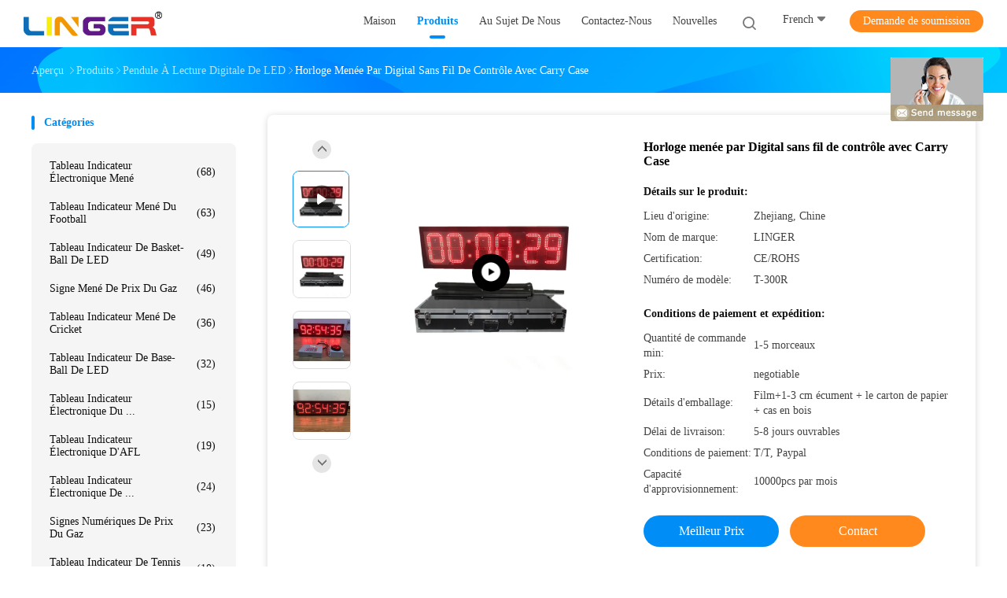

--- FILE ---
content_type: text/html
request_url: https://french.ledelectronicscoreboard.com/sale-28050269-wireless-control-digital-led-clock-with-carry-case.html
body_size: 32897
content:

<!DOCTYPE html>
<html lang="fr">
<head>
	<meta charset="utf-8">
	<meta http-equiv="X-UA-Compatible" content="IE=edge">
	<meta name="viewport" content="width=device-width, initial-scale=1.0, maximum-scale=1.0, user-scalable=no">
    <title>Horloge menée par Digital sans fil de contrôle avec Carry Case</title>
    <meta name="keywords" content="Pendule à lecture digitale de LED, Horloge menée par Digital sans fil de contrôle avec Carry Case, Pendule à lecture digitale de LED à vendre, Pendule à lecture digitale de LED prix" />
    <meta name="description" content="Haute qualité Horloge menée par Digital sans fil de contrôle avec Carry Case de la Chine, Le principal marché de produits de la Chine Pendule à lecture digitale de LED marché de produits, Avec un contrôle qualité strict Pendule à lecture digitale de LED usines, Produire de haute qualité Horloge menée par Digital sans fil de contrôle avec Carry Case produits." />
				<link rel='preload'
					  href=/photo/ledelectronicscoreboard/sitetpl/style/common.css?ver=1654656648 as='style'><link type='text/css' rel='stylesheet'
					  href=/photo/ledelectronicscoreboard/sitetpl/style/common.css?ver=1654656648 media='all'><meta property="og:title" content="Horloge menée par Digital sans fil de contrôle avec Carry Case" />
<meta property="og:description" content="Haute qualité Horloge menée par Digital sans fil de contrôle avec Carry Case de la Chine, Le principal marché de produits de la Chine Pendule à lecture digitale de LED marché de produits, Avec un contrôle qualité strict Pendule à lecture digitale de LED usines, Produire de haute qualité Horloge menée par Digital sans fil de contrôle avec Carry Case produits." />
<meta property="og:type" content="product" />
<meta property="og:availability" content="instock" />
<meta property="og:site_name" content="Jiaxing Linger Electronic Technology Co., Ltd." />
<meta property="og:url" content="https://french.ledelectronicscoreboard.com/sale-28050269-wireless-control-digital-led-clock-with-carry-case.html" />
<meta property="og:image" content="https://french.ledelectronicscoreboard.com/photo/ps102101961-wireless_control_digital_led_clock_with_carry_case.jpg" />
<link rel="canonical" href="https://french.ledelectronicscoreboard.com/sale-28050269-wireless-control-digital-led-clock-with-carry-case.html" />
<link rel="alternate" href="https://m.french.ledelectronicscoreboard.com/sale-28050269-wireless-control-digital-led-clock-with-carry-case.html" media="only screen and (max-width: 640px)" />
<style type="text/css">
/*<![CDATA[*/
.consent__cookie {position: fixed;top: 0;left: 0;width: 100%;height: 0%;z-index: 100000;}.consent__cookie_bg {position: fixed;top: 0;left: 0;width: 100%;height: 100%;background: #000;opacity: .6;display: none }.consent__cookie_rel {position: fixed;bottom:0;left: 0;width: 100%;background: #fff;display: -webkit-box;display: -ms-flexbox;display: flex;flex-wrap: wrap;padding: 24px 80px;-webkit-box-sizing: border-box;box-sizing: border-box;-webkit-box-pack: justify;-ms-flex-pack: justify;justify-content: space-between;-webkit-transition: all ease-in-out .3s;transition: all ease-in-out .3s }.consent__close {position: absolute;top: 20px;right: 20px;cursor: pointer }.consent__close svg {fill: #777 }.consent__close:hover svg {fill: #000 }.consent__cookie_box {flex: 1;word-break: break-word;}.consent__warm {color: #777;font-size: 16px;margin-bottom: 12px;line-height: 19px }.consent__title {color: #333;font-size: 20px;font-weight: 600;margin-bottom: 12px;line-height: 23px }.consent__itxt {color: #333;font-size: 14px;margin-bottom: 12px;display: -webkit-box;display: -ms-flexbox;display: flex;-webkit-box-align: center;-ms-flex-align: center;align-items: center }.consent__itxt i {display: -webkit-inline-box;display: -ms-inline-flexbox;display: inline-flex;width: 28px;height: 28px;border-radius: 50%;background: #e0f9e9;margin-right: 8px;-webkit-box-align: center;-ms-flex-align: center;align-items: center;-webkit-box-pack: center;-ms-flex-pack: center;justify-content: center }.consent__itxt svg {fill: #3ca860 }.consent__txt {color: #a6a6a6;font-size: 14px;margin-bottom: 8px;line-height: 17px }.consent__btns {display: -webkit-box;display: -ms-flexbox;display: flex;-webkit-box-orient: vertical;-webkit-box-direction: normal;-ms-flex-direction: column;flex-direction: column;-webkit-box-pack: center;-ms-flex-pack: center;justify-content: center;flex-shrink: 0;}.consent__btn {width: 280px;height: 40px;line-height: 40px;text-align: center;background: #3ca860;color: #fff;border-radius: 4px;margin: 8px 0;-webkit-box-sizing: border-box;box-sizing: border-box;cursor: pointer;font-size:14px}.consent__btn:hover {background: #00823b }.consent__btn.empty {color: #3ca860;border: 1px solid #3ca860;background: #fff }.consent__btn.empty:hover {background: #3ca860;color: #fff }.open .consent__cookie_bg {display: block }.open .consent__cookie_rel {bottom: 0 }@media (max-width: 760px) {.consent__btns {width: 100%;align-items: center;}.consent__cookie_rel {padding: 20px 24px }}.consent__cookie.open {display: block;}.consent__cookie {display: none;}
/*]]>*/
</style>
<script type="text/javascript">
/*<![CDATA[*/
window.isvideotpl = 0;window.detailurl = '';
var isShowGuide=0;showGuideColor=0;var company_type = 26;var webim_domain = '';

var colorUrl = '';
var aisearch = 0;
var selfUrl = '';
window.playerReportUrl='/vod/view_count/report';
var query_string = ["Products","Detail"];
var g_tp = '';
var customtplcolor = 99702;
window.predomainsub = "";
/*]]>*/
</script>
</head>
<body>
<img src="/logo.gif" style="display:none" alt="logo"/>
	<div id="floatAd" style="z-index: 110000;position:absolute;right:30px;bottom:60px;display: block;
	height:245px;		">
		<form method="post"
		      onSubmit="return changeAction(this,'/contactnow.html');">
			<input type="hidden" name="pid" value="28050269"/>
			<input alt='Envoyer le message' onclick="this.blur()" type="image"
			       src="/images/floatimage_8.gif"/>
		</form>

			</div>
<a style="display: none!important;" title="Jiaxing Linger Electronic Technology Co., Ltd." class="float-inquiry" href="/contactnow.html" onclick='setinquiryCookie("{\"showproduct\":1,\"pid\":\"28050269\",\"name\":\"Horloge men\\u00e9e par Digital sans fil de contr\\u00f4le avec Carry Case\",\"source_url\":\"\\/sale-28050269-wireless-control-digital-led-clock-with-carry-case.html\",\"picurl\":\"\\/photo\\/pd102101961-wireless_control_digital_led_clock_with_carry_case.jpg\",\"propertyDetail\":[[\"Mat\\u00e9riel\",\"Men\\u00e9 + Cabinet de fer\"],[\"couleur\",\"Rouge\"],[\"Ext\\u00e9rieur\",\"Radio avec la batterie\"],[\"\\u00c9clat\",\"Ajustement par l&#039;ext\\u00e9rieur\"]],\"company_name\":null,\"picurl_c\":\"\\/photo\\/pc102101961-wireless_control_digital_led_clock_with_carry_case.jpg\",\"price\":\"negotiable\",\"username\":\"Sarah\",\"viewTime\":\"Derni\\u00e8re connexion : 7 heures 16 minuts Il ya\",\"subject\":\"Quel est le prix CAF sur votre Horloge men\\u00e9e par Digital sans fil de contr\\u00f4le avec Carry Case\",\"countrycode\":\"\"}");'></a>
<script>
var originProductInfo = '';
var originProductInfo = {"showproduct":1,"pid":"28050269","name":"Horloge men\u00e9e par Digital sans fil de contr\u00f4le avec Carry Case","source_url":"\/sale-28050269-wireless-control-digital-led-clock-with-carry-case.html","picurl":"\/photo\/pd102101961-wireless_control_digital_led_clock_with_carry_case.jpg","propertyDetail":[["Mat\u00e9riel","Men\u00e9 + Cabinet de fer"],["couleur","Rouge"],["Ext\u00e9rieur","Radio avec la batterie"],["\u00c9clat","Ajustement par l&#039;ext\u00e9rieur"]],"company_name":null,"picurl_c":"\/photo\/pc102101961-wireless_control_digital_led_clock_with_carry_case.jpg","price":"negotiable","username":"Sarah","viewTime":"Derni\u00e8re connexion : 6 heures 16 minuts Il ya","subject":"S&#39;il vous pla\u00eet envoyez-moi plus d&#39;informations sur votre Horloge men\u00e9e par Digital sans fil de contr\u00f4le avec Carry Case","countrycode":""};
var save_url = "/contactsave.html";
var update_url = "/updateinquiry.html";
var productInfo = {};
var defaulProductInfo = {};
var myDate = new Date();
var curDate = myDate.getFullYear()+'-'+(parseInt(myDate.getMonth())+1)+'-'+myDate.getDate();
var message = '';
var default_pop = 1;
var leaveMessageDialog = document.getElementsByClassName('leave-message-dialog')[0]; // 获取弹层
var _$$ = function (dom) {
    return document.querySelectorAll(dom);
};
resInfo = originProductInfo;
resInfo['name'] = resInfo['name'] || '';
defaulProductInfo.pid = resInfo['pid'];
defaulProductInfo.productName = resInfo['name'] ?? '';
defaulProductInfo.productInfo = resInfo['propertyDetail'];
defaulProductInfo.productImg = resInfo['picurl_c'];
defaulProductInfo.subject = resInfo['subject'] ?? '';
defaulProductInfo.productImgAlt = resInfo['name'] ?? '';
var inquirypopup_tmp = 1;
var message = 'Cher,'+'\r\n'+"Je suis intéressé à"+' '+trim(resInfo['name'])+", pourriez-vous m'envoyer plus de détails tels que le type, la taille, le MOQ, le matériau, etc."+'\r\n'+"Merci!"+'\r\n'+"Dans l'attente de votre réponse.";
var message_1 = 'Cher,'+'\r\n'+"Je suis intéressé à"+' '+trim(resInfo['name'])+", pourriez-vous m'envoyer plus de détails tels que le type, la taille, le MOQ, le matériau, etc."+'\r\n'+"Merci!"+'\r\n'+"Dans l'attente de votre réponse.";
var message_2 = 'Bonjour,'+'\r\n'+"je cherche"+' '+trim(resInfo['name'])+", s'il vous plaît envoyez-moi le prix, les spécifications et l'image."+'\r\n'+"Votre réponse rapide sera très appréciée."+'\r\n'+"N'hésitez pas à me contacter pour plus d'informations."+'\r\n'+"Merci beaucoup.";
var message_3 = 'Bonjour,'+'\r\n'+trim(resInfo['name'])+' '+"répond à mes attentes."+'\r\n'+"Veuillez me donner le meilleur prix et d'autres informations sur le produit."+'\r\n'+"N'hésitez pas à me contacter via mon mail."+'\r\n'+"Merci beaucoup.";

var message_4 = 'Cher,'+'\r\n'+"Quel est le prix FOB sur votre"+' '+trim(resInfo['name'])+'?'+'\r\n'+"Quel est le nom du port le plus proche?"+'\r\n'+"Veuillez me répondre dès que possible, il serait préférable de partager de plus amples informations."+'\r\n'+"Cordialement!";
var message_5 = 'Salut,'+'\r\n'+"Je suis très intéressé par votre"+' '+trim(resInfo['name'])+'.'+'\r\n'+"Veuillez m'envoyer les détails de votre produit."+'\r\n'+"Dans l'attente de votre réponse rapide."+'\r\n'+"N'hésitez pas à me contacter par mail."+'\r\n'+"Cordialement!";

var message_6 = 'Cher,'+'\r\n'+"Veuillez nous fournir des informations sur votre"+' '+trim(resInfo['name'])+", comme le type, la taille, le matériau et bien sûr le meilleur prix."+'\r\n'+"Dans l'attente de votre réponse rapide."+'\r\n'+"Merci!";
var message_7 = 'Cher,'+'\r\n'+"Pouvez-vous fournir"+' '+trim(resInfo['name'])+" pour nous?"+'\r\n'+"Nous voulons d'abord une liste de prix et des détails sur le produit."+'\r\n'+"J'espère obtenir une réponse dès que possible et j'ai hâte de coopérer."+'\r\n'+"Merci beaucoup.";
var message_8 = 'salut,'+'\r\n'+"je cherche"+' '+trim(resInfo['name'])+", Veuillez me donner des informations plus détaillées sur le produit."+'\r\n'+"J'attends votre réponse avec impatience."+'\r\n'+"Merci!";
var message_9 = 'Bonjour,'+'\r\n'+"Votre"+' '+trim(resInfo['name'])+" répond très bien à mes exigences."+'\r\n'+"S'il vous plaît envoyez-moi le prix, les spécifications et un modèle similaire sera OK."+'\r\n'+"N'hésitez pas à discuter avec moi."+'\r\n'+"Merci!";
var message_10 = 'Cher,'+'\r\n'+"Je veux en savoir plus sur les détails et la citation de"+' '+trim(resInfo['name'])+'.'+'\r\n'+"N'hésitez pas à me contacter."+'\r\n'+"Cordialement!";

var r = getRandom(1,10);

defaulProductInfo.message = eval("message_"+r);
    defaulProductInfo.message = eval("message_"+r);
        var mytAjax = {

    post: function(url, data, fn) {
        var xhr = new XMLHttpRequest();
        xhr.open("POST", url, true);
        xhr.setRequestHeader("Content-Type", "application/x-www-form-urlencoded;charset=UTF-8");
        xhr.setRequestHeader("X-Requested-With", "XMLHttpRequest");
        xhr.setRequestHeader('Content-Type','text/plain;charset=UTF-8');
        xhr.onreadystatechange = function() {
            if(xhr.readyState == 4 && (xhr.status == 200 || xhr.status == 304)) {
                fn.call(this, xhr.responseText);
            }
        };
        xhr.send(data);
    },

    postform: function(url, data, fn) {
        var xhr = new XMLHttpRequest();
        xhr.open("POST", url, true);
        xhr.setRequestHeader("X-Requested-With", "XMLHttpRequest");
        xhr.onreadystatechange = function() {
            if(xhr.readyState == 4 && (xhr.status == 200 || xhr.status == 304)) {
                fn.call(this, xhr.responseText);
            }
        };
        xhr.send(data);
    }
};
/*window.onload = function(){
    leaveMessageDialog = document.getElementsByClassName('leave-message-dialog')[0];
    if (window.localStorage.recordDialogStatus=='undefined' || (window.localStorage.recordDialogStatus!='undefined' && window.localStorage.recordDialogStatus != curDate)) {
        setTimeout(function(){
            if(parseInt(inquirypopup_tmp%10) == 1){
                creatDialog(defaulProductInfo, 1);
            }
        }, 6000);
    }
};*/
function trim(str)
{
    str = str.replace(/(^\s*)/g,"");
    return str.replace(/(\s*$)/g,"");
};
function getRandom(m,n){
    var num = Math.floor(Math.random()*(m - n) + n);
    return num;
};
function strBtn(param) {

    var starattextarea = document.getElementById("textareamessage").value.length;
    var email = document.getElementById("startEmail").value;

    var default_tip = document.querySelectorAll(".watermark_container").length;
    if (20 < starattextarea && starattextarea < 3000) {
        if(default_tip>0){
            document.getElementById("textareamessage1").parentNode.parentNode.nextElementSibling.style.display = "none";
        }else{
            document.getElementById("textareamessage1").parentNode.nextElementSibling.style.display = "none";
        }

    } else {
        if(default_tip>0){
            document.getElementById("textareamessage1").parentNode.parentNode.nextElementSibling.style.display = "block";
        }else{
            document.getElementById("textareamessage1").parentNode.nextElementSibling.style.display = "block";
        }

        return;
    }

    // var re = /^([a-zA-Z0-9_-])+@([a-zA-Z0-9_-])+\.([a-zA-Z0-9_-])+/i;/*邮箱不区分大小写*/
    var re = /^[a-zA-Z0-9][\w-]*(\.?[\w-]+)*@[a-zA-Z0-9-]+(\.[a-zA-Z0-9]+)+$/i;
    if (!re.test(email)) {
        document.getElementById("startEmail").nextElementSibling.style.display = "block";
        return;
    } else {
        document.getElementById("startEmail").nextElementSibling.style.display = "none";
    }

    var subject = document.getElementById("pop_subject").value;
    var pid = document.getElementById("pop_pid").value;
    var message = document.getElementById("textareamessage").value;
    var sender_email = document.getElementById("startEmail").value;
    var tel = '';
    if (document.getElementById("tel0") != undefined && document.getElementById("tel0") != '')
        tel = document.getElementById("tel0").value;
    var form_serialize = '&tel='+tel;

    form_serialize = form_serialize.replace(/\+/g, "%2B");
    mytAjax.post(save_url,"pid="+pid+"&subject="+subject+"&email="+sender_email+"&message="+(message)+form_serialize,function(res){
        var mes = JSON.parse(res);
        if(mes.status == 200){
            var iid = mes.iid;
            document.getElementById("pop_iid").value = iid;
            document.getElementById("pop_uuid").value = mes.uuid;

            if(typeof gtag_report_conversion === "function"){
                gtag_report_conversion();//执行统计js代码
            }
            if(typeof fbq === "function"){
                fbq('track','Purchase');//执行统计js代码
            }
        }
    });
    for (var index = 0; index < document.querySelectorAll(".dialog-content-pql").length; index++) {
        document.querySelectorAll(".dialog-content-pql")[index].style.display = "none";
    };
    $('#idphonepql').val(tel);
    document.getElementById("dialog-content-pql-id").style.display = "block";
    ;
};
function twoBtnOk(param) {

    var selectgender = document.getElementById("Mr").innerHTML;
    var iid = document.getElementById("pop_iid").value;
    var sendername = document.getElementById("idnamepql").value;
    var senderphone = document.getElementById("idphonepql").value;
    var sendercname = document.getElementById("idcompanypql").value;
    var uuid = document.getElementById("pop_uuid").value;
    var gender = 2;
    if(selectgender == 'Mr.') gender = 0;
    if(selectgender == 'Mrs.') gender = 1;
    var pid = document.getElementById("pop_pid").value;
    var form_serialize = '';

        form_serialize = form_serialize.replace(/\+/g, "%2B");

    mytAjax.post(update_url,"iid="+iid+"&gender="+gender+"&uuid="+uuid+"&name="+(sendername)+"&tel="+(senderphone)+"&company="+(sendercname)+form_serialize,function(res){});

    for (var index = 0; index < document.querySelectorAll(".dialog-content-pql").length; index++) {
        document.querySelectorAll(".dialog-content-pql")[index].style.display = "none";
    };
    document.getElementById("dialog-content-pql-ok").style.display = "block";

};
function toCheckMust(name) {
    $('#'+name+'error').hide();
}
function handClidk(param) {
    var starattextarea = document.getElementById("textareamessage1").value.length;
    var email = document.getElementById("startEmail1").value;
    var default_tip = document.querySelectorAll(".watermark_container").length;
    if (20 < starattextarea && starattextarea < 3000) {
        if(default_tip>0){
            document.getElementById("textareamessage1").parentNode.parentNode.nextElementSibling.style.display = "none";
        }else{
            document.getElementById("textareamessage1").parentNode.nextElementSibling.style.display = "none";
        }

    } else {
        if(default_tip>0){
            document.getElementById("textareamessage1").parentNode.parentNode.nextElementSibling.style.display = "block";
        }else{
            document.getElementById("textareamessage1").parentNode.nextElementSibling.style.display = "block";
        }

        return;
    }

    // var re = /^([a-zA-Z0-9_-])+@([a-zA-Z0-9_-])+\.([a-zA-Z0-9_-])+/i;
    var re = /^[a-zA-Z0-9][\w-]*(\.?[\w-]+)*@[a-zA-Z0-9-]+(\.[a-zA-Z0-9]+)+$/i;
    if (!re.test(email)) {
        document.getElementById("startEmail1").nextElementSibling.style.display = "block";
        return;
    } else {
        document.getElementById("startEmail1").nextElementSibling.style.display = "none";
    }

    var subject = document.getElementById("pop_subject").value;
    var pid = document.getElementById("pop_pid").value;
    var message = document.getElementById("textareamessage1").value;
    var sender_email = document.getElementById("startEmail1").value;
    var form_serialize = tel = '';
    if (document.getElementById("tel1") != undefined && document.getElementById("tel1") != '')
        tel = document.getElementById("tel1").value;
        mytAjax.post(save_url,"email="+sender_email+"&tel="+tel+"&pid="+pid+"&message="+message+"&subject="+subject+form_serialize,function(res){

        var mes = JSON.parse(res);
        if(mes.status == 200){
            var iid = mes.iid;
            document.getElementById("pop_iid").value = iid;
            document.getElementById("pop_uuid").value = mes.uuid;
            if(typeof gtag_report_conversion === "function"){
                gtag_report_conversion();//执行统计js代码
            }
        }

    });
    for (var index = 0; index < document.querySelectorAll(".dialog-content-pql").length; index++) {
        document.querySelectorAll(".dialog-content-pql")[index].style.display = "none";
    };
    $('#idphonepql').val(tel);
    document.getElementById("dialog-content-pql-id").style.display = "block";

};
window.addEventListener('load', function () {
    $('.checkbox-wrap label').each(function(){
        if($(this).find('input').prop('checked')){
            $(this).addClass('on')
        }else {
            $(this).removeClass('on')
        }
    })
    $(document).on('click', '.checkbox-wrap label' , function(ev){
        if (ev.target.tagName.toUpperCase() != 'INPUT') {
            $(this).toggleClass('on')
        }
    })
})

function hand_video(pdata) {
    data = JSON.parse(pdata);
    productInfo.productName = data.productName;
    productInfo.productInfo = data.productInfo;
    productInfo.productImg = data.productImg;
    productInfo.subject = data.subject;

    var message = 'Cher,'+'\r\n'+"Je suis intéressé à"+' '+trim(data.productName)+", pourriez-vous m'envoyer plus de détails tels que le type, la taille, la quantité, le matériau, etc."+'\r\n'+"Merci!"+'\r\n'+"Dans l'attente de votre réponse.";

    var message = 'Cher,'+'\r\n'+"Je suis intéressé à"+' '+trim(data.productName)+", pourriez-vous m'envoyer plus de détails tels que le type, la taille, le MOQ, le matériau, etc."+'\r\n'+"Merci!"+'\r\n'+"Dans l'attente de votre réponse.";
    var message_1 = 'Cher,'+'\r\n'+"Je suis intéressé à"+' '+trim(data.productName)+", pourriez-vous m'envoyer plus de détails tels que le type, la taille, le MOQ, le matériau, etc."+'\r\n'+"Merci!"+'\r\n'+"Dans l'attente de votre réponse.";
    var message_2 = 'Bonjour,'+'\r\n'+"je cherche"+' '+trim(data.productName)+", s'il vous plaît envoyez-moi le prix, les spécifications et l'image."+'\r\n'+"Votre réponse rapide sera très appréciée."+'\r\n'+"N'hésitez pas à me contacter pour plus d'informations."+'\r\n'+"Merci beaucoup.";
    var message_3 = 'Bonjour,'+'\r\n'+trim(data.productName)+' '+"répond à mes attentes."+'\r\n'+"Veuillez me donner le meilleur prix et d'autres informations sur le produit."+'\r\n'+"N'hésitez pas à me contacter via mon mail."+'\r\n'+"Merci beaucoup.";

    var message_4 = 'Cher,'+'\r\n'+"Quel est le prix FOB sur votre"+' '+trim(data.productName)+'?'+'\r\n'+"Quel est le nom du port le plus proche?"+'\r\n'+"Veuillez me répondre dès que possible, il serait préférable de partager de plus amples informations."+'\r\n'+"Cordialement!";
    var message_5 = 'Salut,'+'\r\n'+"Je suis très intéressé par votre"+' '+trim(data.productName)+'.'+'\r\n'+"Veuillez m'envoyer les détails de votre produit."+'\r\n'+"Dans l'attente de votre réponse rapide."+'\r\n'+"N'hésitez pas à me contacter par mail."+'\r\n'+"Cordialement!";

    var message_6 = 'Cher,'+'\r\n'+"Veuillez nous fournir des informations sur votre"+' '+trim(data.productName)+", comme le type, la taille, le matériau et bien sûr le meilleur prix."+'\r\n'+"Dans l'attente de votre réponse rapide."+'\r\n'+"Merci!";
    var message_7 = 'Cher,'+'\r\n'+"Pouvez-vous fournir"+' '+trim(data.productName)+" pour nous?"+'\r\n'+"Nous voulons d'abord une liste de prix et des détails sur le produit."+'\r\n'+"J'espère obtenir une réponse dès que possible et j'ai hâte de coopérer."+'\r\n'+"Merci beaucoup.";
    var message_8 = 'salut,'+'\r\n'+"je cherche"+' '+trim(data.productName)+", Veuillez me donner des informations plus détaillées sur le produit."+'\r\n'+"J'attends votre réponse avec impatience."+'\r\n'+"Merci!";
    var message_9 = 'Bonjour,'+'\r\n'+"Votre"+' '+trim(data.productName)+" répond très bien à mes exigences."+'\r\n'+"S'il vous plaît envoyez-moi le prix, les spécifications et un modèle similaire sera OK."+'\r\n'+"N'hésitez pas à discuter avec moi."+'\r\n'+"Merci!";
    var message_10 = 'Cher,'+'\r\n'+"Je veux en savoir plus sur les détails et la citation de"+' '+trim(data.productName)+'.'+'\r\n'+"N'hésitez pas à me contacter."+'\r\n'+"Cordialement!";

    var r = getRandom(1,10);

    productInfo.message = eval("message_"+r);
            if(parseInt(inquirypopup_tmp/10) == 1){
        productInfo.message = "";
    }
    productInfo.pid = data.pid;
    creatDialog(productInfo, 2);
};

function handDialog(pdata) {
    data = JSON.parse(pdata);
    productInfo.productName = data.productName;
    productInfo.productInfo = data.productInfo;
    productInfo.productImg = data.productImg;
    productInfo.subject = data.subject;

    var message = 'Cher,'+'\r\n'+"Je suis intéressé à"+' '+trim(data.productName)+", pourriez-vous m'envoyer plus de détails tels que le type, la taille, la quantité, le matériau, etc."+'\r\n'+"Merci!"+'\r\n'+"Dans l'attente de votre réponse.";

    var message = 'Cher,'+'\r\n'+"Je suis intéressé à"+' '+trim(data.productName)+", pourriez-vous m'envoyer plus de détails tels que le type, la taille, le MOQ, le matériau, etc."+'\r\n'+"Merci!"+'\r\n'+"Dans l'attente de votre réponse.";
    var message_1 = 'Cher,'+'\r\n'+"Je suis intéressé à"+' '+trim(data.productName)+", pourriez-vous m'envoyer plus de détails tels que le type, la taille, le MOQ, le matériau, etc."+'\r\n'+"Merci!"+'\r\n'+"Dans l'attente de votre réponse.";
    var message_2 = 'Bonjour,'+'\r\n'+"je cherche"+' '+trim(data.productName)+", s'il vous plaît envoyez-moi le prix, les spécifications et l'image."+'\r\n'+"Votre réponse rapide sera très appréciée."+'\r\n'+"N'hésitez pas à me contacter pour plus d'informations."+'\r\n'+"Merci beaucoup.";
    var message_3 = 'Bonjour,'+'\r\n'+trim(data.productName)+' '+"répond à mes attentes."+'\r\n'+"Veuillez me donner le meilleur prix et d'autres informations sur le produit."+'\r\n'+"N'hésitez pas à me contacter via mon mail."+'\r\n'+"Merci beaucoup.";

    var message_4 = 'Cher,'+'\r\n'+"Quel est le prix FOB sur votre"+' '+trim(data.productName)+'?'+'\r\n'+"Quel est le nom du port le plus proche?"+'\r\n'+"Veuillez me répondre dès que possible, il serait préférable de partager de plus amples informations."+'\r\n'+"Cordialement!";
    var message_5 = 'Salut,'+'\r\n'+"Je suis très intéressé par votre"+' '+trim(data.productName)+'.'+'\r\n'+"Veuillez m'envoyer les détails de votre produit."+'\r\n'+"Dans l'attente de votre réponse rapide."+'\r\n'+"N'hésitez pas à me contacter par mail."+'\r\n'+"Cordialement!";

    var message_6 = 'Cher,'+'\r\n'+"Veuillez nous fournir des informations sur votre"+' '+trim(data.productName)+", comme le type, la taille, le matériau et bien sûr le meilleur prix."+'\r\n'+"Dans l'attente de votre réponse rapide."+'\r\n'+"Merci!";
    var message_7 = 'Cher,'+'\r\n'+"Pouvez-vous fournir"+' '+trim(data.productName)+" pour nous?"+'\r\n'+"Nous voulons d'abord une liste de prix et des détails sur le produit."+'\r\n'+"J'espère obtenir une réponse dès que possible et j'ai hâte de coopérer."+'\r\n'+"Merci beaucoup.";
    var message_8 = 'salut,'+'\r\n'+"je cherche"+' '+trim(data.productName)+", Veuillez me donner des informations plus détaillées sur le produit."+'\r\n'+"J'attends votre réponse avec impatience."+'\r\n'+"Merci!";
    var message_9 = 'Bonjour,'+'\r\n'+"Votre"+' '+trim(data.productName)+" répond très bien à mes exigences."+'\r\n'+"S'il vous plaît envoyez-moi le prix, les spécifications et un modèle similaire sera OK."+'\r\n'+"N'hésitez pas à discuter avec moi."+'\r\n'+"Merci!";
    var message_10 = 'Cher,'+'\r\n'+"Je veux en savoir plus sur les détails et la citation de"+' '+trim(data.productName)+'.'+'\r\n'+"N'hésitez pas à me contacter."+'\r\n'+"Cordialement!";

    var r = getRandom(1,10);
    productInfo.message = eval("message_"+r);
            if(parseInt(inquirypopup_tmp/10) == 1){
        productInfo.message = "";
    }
    productInfo.pid = data.pid;
    creatDialog(productInfo, 2);
};

function closepql(param) {

    leaveMessageDialog.style.display = 'none';
};

function closepql2(param) {

    for (var index = 0; index < document.querySelectorAll(".dialog-content-pql").length; index++) {
        document.querySelectorAll(".dialog-content-pql")[index].style.display = "none";
    };
    document.getElementById("dialog-content-pql-ok").style.display = "block";
};

function decodeHtmlEntities(str) {
    var tempElement = document.createElement('div');
    tempElement.innerHTML = str;
    return tempElement.textContent || tempElement.innerText || '';
}

function initProduct(productInfo,type){

    productInfo.productName = decodeHtmlEntities(productInfo.productName);
    productInfo.message = decodeHtmlEntities(productInfo.message);

    leaveMessageDialog = document.getElementsByClassName('leave-message-dialog')[0];
    leaveMessageDialog.style.display = "block";
    if(type == 3){
        var popinquiryemail = document.getElementById("popinquiryemail").value;
        _$$("#startEmail1")[0].value = popinquiryemail;
    }else{
        _$$("#startEmail1")[0].value = "";
    }
    _$$("#startEmail")[0].value = "";
    _$$("#idnamepql")[0].value = "";
    _$$("#idphonepql")[0].value = "";
    _$$("#idcompanypql")[0].value = "";

    _$$("#pop_pid")[0].value = productInfo.pid;
    _$$("#pop_subject")[0].value = productInfo.subject;
    
    if(parseInt(inquirypopup_tmp/10) == 1){
        productInfo.message = "";
    }

    _$$("#textareamessage1")[0].value = productInfo.message;
    _$$("#textareamessage")[0].value = productInfo.message;

    _$$("#dialog-content-pql-id .titlep")[0].innerHTML = productInfo.productName;
    _$$("#dialog-content-pql-id img")[0].setAttribute("src", productInfo.productImg);
    _$$("#dialog-content-pql-id img")[0].setAttribute("alt", productInfo.productImgAlt);

    _$$("#dialog-content-pql-id-hand img")[0].setAttribute("src", productInfo.productImg);
    _$$("#dialog-content-pql-id-hand img")[0].setAttribute("alt", productInfo.productImgAlt);
    _$$("#dialog-content-pql-id-hand .titlep")[0].innerHTML = productInfo.productName;

    if (productInfo.productInfo.length > 0) {
        var ul2, ul;
        ul = document.createElement("ul");
        for (var index = 0; index < productInfo.productInfo.length; index++) {
            var el = productInfo.productInfo[index];
            var li = document.createElement("li");
            var span1 = document.createElement("span");
            span1.innerHTML = el[0] + ":";
            var span2 = document.createElement("span");
            span2.innerHTML = el[1];
            li.appendChild(span1);
            li.appendChild(span2);
            ul.appendChild(li);

        }
        ul2 = ul.cloneNode(true);
        if (type === 1) {
            _$$("#dialog-content-pql-id .left")[0].replaceChild(ul, _$$("#dialog-content-pql-id .left ul")[0]);
        } else {
            _$$("#dialog-content-pql-id-hand .left")[0].replaceChild(ul2, _$$("#dialog-content-pql-id-hand .left ul")[0]);
            _$$("#dialog-content-pql-id .left")[0].replaceChild(ul, _$$("#dialog-content-pql-id .left ul")[0]);
        }
    };
    for (var index = 0; index < _$$("#dialog-content-pql-id .right ul li").length; index++) {
        _$$("#dialog-content-pql-id .right ul li")[index].addEventListener("click", function (params) {
            _$$("#dialog-content-pql-id .right #Mr")[0].innerHTML = this.innerHTML
        }, false)

    };

};
function closeInquiryCreateDialog() {
    document.getElementById("xuanpan_dialog_box_pql").style.display = "none";
};
function showInquiryCreateDialog() {
    document.getElementById("xuanpan_dialog_box_pql").style.display = "block";
};
function submitPopInquiry(){
    var message = document.getElementById("inquiry_message").value;
    var email = document.getElementById("inquiry_email").value;
    var subject = defaulProductInfo.subject;
    var pid = defaulProductInfo.pid;
    if (email === undefined) {
        showInquiryCreateDialog();
        document.getElementById("inquiry_email").style.border = "1px solid red";
        return false;
    };
    if (message === undefined) {
        showInquiryCreateDialog();
        document.getElementById("inquiry_message").style.border = "1px solid red";
        return false;
    };
    if (email.search(/^\w+((-\w+)|(\.\w+))*\@[A-Za-z0-9]+((\.|-)[A-Za-z0-9]+)*\.[A-Za-z0-9]+$/) == -1) {
        document.getElementById("inquiry_email").style.border= "1px solid red";
        showInquiryCreateDialog();
        return false;
    } else {
        document.getElementById("inquiry_email").style.border= "";
    };
    if (message.length < 20 || message.length >3000) {
        showInquiryCreateDialog();
        document.getElementById("inquiry_message").style.border = "1px solid red";
        return false;
    } else {
        document.getElementById("inquiry_message").style.border = "";
    };
    var tel = '';
    if (document.getElementById("tel") != undefined && document.getElementById("tel") != '')
        tel = document.getElementById("tel").value;

    mytAjax.post(save_url,"pid="+pid+"&subject="+subject+"&email="+email+"&message="+(message)+'&tel='+tel,function(res){
        var mes = JSON.parse(res);
        if(mes.status == 200){
            var iid = mes.iid;
            document.getElementById("pop_iid").value = iid;
            document.getElementById("pop_uuid").value = mes.uuid;

        }
    });
    initProduct(defaulProductInfo);
    for (var index = 0; index < document.querySelectorAll(".dialog-content-pql").length; index++) {
        document.querySelectorAll(".dialog-content-pql")[index].style.display = "none";
    };
    $('#idphonepql').val(tel);
    document.getElementById("dialog-content-pql-id").style.display = "block";

};

//带附件上传
function submitPopInquiryfile(email_id,message_id,check_sort,name_id,phone_id,company_id,attachments){

    if(typeof(check_sort) == 'undefined'){
        check_sort = 0;
    }
    var message = document.getElementById(message_id).value;
    var email = document.getElementById(email_id).value;
    var attachments = document.getElementById(attachments).value;
    if(typeof(name_id) !== 'undefined' && name_id != ""){
        var name  = document.getElementById(name_id).value;
    }
    if(typeof(phone_id) !== 'undefined' && phone_id != ""){
        var phone = document.getElementById(phone_id).value;
    }
    if(typeof(company_id) !== 'undefined' && company_id != ""){
        var company = document.getElementById(company_id).value;
    }
    var subject = defaulProductInfo.subject;
    var pid = defaulProductInfo.pid;

    if(check_sort == 0){
        if (email === undefined) {
            showInquiryCreateDialog();
            document.getElementById(email_id).style.border = "1px solid red";
            return false;
        };
        if (message === undefined) {
            showInquiryCreateDialog();
            document.getElementById(message_id).style.border = "1px solid red";
            return false;
        };

        if (email.search(/^\w+((-\w+)|(\.\w+))*\@[A-Za-z0-9]+((\.|-)[A-Za-z0-9]+)*\.[A-Za-z0-9]+$/) == -1) {
            document.getElementById(email_id).style.border= "1px solid red";
            showInquiryCreateDialog();
            return false;
        } else {
            document.getElementById(email_id).style.border= "";
        };
        if (message.length < 20 || message.length >3000) {
            showInquiryCreateDialog();
            document.getElementById(message_id).style.border = "1px solid red";
            return false;
        } else {
            document.getElementById(message_id).style.border = "";
        };
    }else{

        if (message === undefined) {
            showInquiryCreateDialog();
            document.getElementById(message_id).style.border = "1px solid red";
            return false;
        };

        if (email === undefined) {
            showInquiryCreateDialog();
            document.getElementById(email_id).style.border = "1px solid red";
            return false;
        };

        if (message.length < 20 || message.length >3000) {
            showInquiryCreateDialog();
            document.getElementById(message_id).style.border = "1px solid red";
            return false;
        } else {
            document.getElementById(message_id).style.border = "";
        };

        if (email.search(/^\w+((-\w+)|(\.\w+))*\@[A-Za-z0-9]+((\.|-)[A-Za-z0-9]+)*\.[A-Za-z0-9]+$/) == -1) {
            document.getElementById(email_id).style.border= "1px solid red";
            showInquiryCreateDialog();
            return false;
        } else {
            document.getElementById(email_id).style.border= "";
        };

    };

    mytAjax.post(save_url,"pid="+pid+"&subject="+subject+"&email="+email+"&message="+message+"&company="+company+"&attachments="+attachments,function(res){
        var mes = JSON.parse(res);
        if(mes.status == 200){
            var iid = mes.iid;
            document.getElementById("pop_iid").value = iid;
            document.getElementById("pop_uuid").value = mes.uuid;

            if(typeof gtag_report_conversion === "function"){
                gtag_report_conversion();//执行统计js代码
            }
            if(typeof fbq === "function"){
                fbq('track','Purchase');//执行统计js代码
            }
        }
    });
    initProduct(defaulProductInfo);

    if(name !== undefined && name != ""){
        _$$("#idnamepql")[0].value = name;
    }

    if(phone !== undefined && phone != ""){
        _$$("#idphonepql")[0].value = phone;
    }

    if(company !== undefined && company != ""){
        _$$("#idcompanypql")[0].value = company;
    }

    for (var index = 0; index < document.querySelectorAll(".dialog-content-pql").length; index++) {
        document.querySelectorAll(".dialog-content-pql")[index].style.display = "none";
    };
    document.getElementById("dialog-content-pql-id").style.display = "block";

};
function submitPopInquiryByParam(email_id,message_id,check_sort,name_id,phone_id,company_id){

    if(typeof(check_sort) == 'undefined'){
        check_sort = 0;
    }

    var senderphone = '';
    var message = document.getElementById(message_id).value;
    var email = document.getElementById(email_id).value;
    if(typeof(name_id) !== 'undefined' && name_id != ""){
        var name  = document.getElementById(name_id).value;
    }
    if(typeof(phone_id) !== 'undefined' && phone_id != ""){
        var phone = document.getElementById(phone_id).value;
        senderphone = phone;
    }
    if(typeof(company_id) !== 'undefined' && company_id != ""){
        var company = document.getElementById(company_id).value;
    }
    var subject = defaulProductInfo.subject;
    var pid = defaulProductInfo.pid;

    if(check_sort == 0){
        if (email === undefined) {
            showInquiryCreateDialog();
            document.getElementById(email_id).style.border = "1px solid red";
            return false;
        };
        if (message === undefined) {
            showInquiryCreateDialog();
            document.getElementById(message_id).style.border = "1px solid red";
            return false;
        };

        if (email.search(/^\w+((-\w+)|(\.\w+))*\@[A-Za-z0-9]+((\.|-)[A-Za-z0-9]+)*\.[A-Za-z0-9]+$/) == -1) {
            document.getElementById(email_id).style.border= "1px solid red";
            showInquiryCreateDialog();
            return false;
        } else {
            document.getElementById(email_id).style.border= "";
        };
        if (message.length < 20 || message.length >3000) {
            showInquiryCreateDialog();
            document.getElementById(message_id).style.border = "1px solid red";
            return false;
        } else {
            document.getElementById(message_id).style.border = "";
        };
    }else{

        if (message === undefined) {
            showInquiryCreateDialog();
            document.getElementById(message_id).style.border = "1px solid red";
            return false;
        };

        if (email === undefined) {
            showInquiryCreateDialog();
            document.getElementById(email_id).style.border = "1px solid red";
            return false;
        };

        if (message.length < 20 || message.length >3000) {
            showInquiryCreateDialog();
            document.getElementById(message_id).style.border = "1px solid red";
            return false;
        } else {
            document.getElementById(message_id).style.border = "";
        };

        if (email.search(/^\w+((-\w+)|(\.\w+))*\@[A-Za-z0-9]+((\.|-)[A-Za-z0-9]+)*\.[A-Za-z0-9]+$/) == -1) {
            document.getElementById(email_id).style.border= "1px solid red";
            showInquiryCreateDialog();
            return false;
        } else {
            document.getElementById(email_id).style.border= "";
        };

    };

    var productsku = "";
    if($("#product_sku").length > 0){
        productsku = $("#product_sku").html();
    }

    mytAjax.post(save_url,"tel="+senderphone+"&pid="+pid+"&subject="+subject+"&email="+email+"&message="+message+"&messagesku="+encodeURI(productsku),function(res){
        var mes = JSON.parse(res);
        if(mes.status == 200){
            var iid = mes.iid;
            document.getElementById("pop_iid").value = iid;
            document.getElementById("pop_uuid").value = mes.uuid;

            if(typeof gtag_report_conversion === "function"){
                gtag_report_conversion();//执行统计js代码
            }
            if(typeof fbq === "function"){
                fbq('track','Purchase');//执行统计js代码
            }
        }
    });
    initProduct(defaulProductInfo);

    if(name !== undefined && name != ""){
        _$$("#idnamepql")[0].value = name;
    }

    if(phone !== undefined && phone != ""){
        _$$("#idphonepql")[0].value = phone;
    }

    if(company !== undefined && company != ""){
        _$$("#idcompanypql")[0].value = company;
    }

    for (var index = 0; index < document.querySelectorAll(".dialog-content-pql").length; index++) {
        document.querySelectorAll(".dialog-content-pql")[index].style.display = "none";

    };
    document.getElementById("dialog-content-pql-id").style.display = "block";

};

function creat_videoDialog(productInfo, type) {

    if(type == 1){
        if(default_pop != 1){
            return false;
        }
        window.localStorage.recordDialogStatus = curDate;
    }else{
        default_pop = 0;
    }
    initProduct(productInfo, type);
    if (type === 1) {
        // 自动弹出
        for (var index = 0; index < document.querySelectorAll(".dialog-content-pql").length; index++) {

            document.querySelectorAll(".dialog-content-pql")[index].style.display = "none";
        };
        document.getElementById("dialog-content-pql").style.display = "block";
    } else {
        // 手动弹出
        for (var index = 0; index < document.querySelectorAll(".dialog-content-pql").length; index++) {
            document.querySelectorAll(".dialog-content-pql")[index].style.display = "none";
        };
        document.getElementById("dialog-content-pql-id-hand").style.display = "block";
    }
}

function creatDialog(productInfo, type) {

    if(type == 1){
        if(default_pop != 1){
            return false;
        }
        window.localStorage.recordDialogStatus = curDate;
    }else{
        default_pop = 0;
    }
    initProduct(productInfo, type);
    if (type === 1) {
        // 自动弹出
        for (var index = 0; index < document.querySelectorAll(".dialog-content-pql").length; index++) {

            document.querySelectorAll(".dialog-content-pql")[index].style.display = "none";
        };
        document.getElementById("dialog-content-pql").style.display = "block";
    } else {
        // 手动弹出
        for (var index = 0; index < document.querySelectorAll(".dialog-content-pql").length; index++) {
            document.querySelectorAll(".dialog-content-pql")[index].style.display = "none";
        };
        document.getElementById("dialog-content-pql-id-hand").style.display = "block";
    }
}

//带邮箱信息打开询盘框 emailtype=1表示带入邮箱
function openDialog(emailtype){
    var type = 2;//不带入邮箱，手动弹出
    if(emailtype == 1){
        var popinquiryemail = document.getElementById("popinquiryemail").value;
        // var re = /^([a-zA-Z0-9_-])+@([a-zA-Z0-9_-])+\.([a-zA-Z0-9_-])+/i;
        var re = /^[a-zA-Z0-9][\w-]*(\.?[\w-]+)*@[a-zA-Z0-9-]+(\.[a-zA-Z0-9]+)+$/i;
        if (!re.test(popinquiryemail)) {
            //前端提示样式;
            showInquiryCreateDialog();
            document.getElementById("popinquiryemail").style.border = "1px solid red";
            return false;
        } else {
            //前端提示样式;
        }
        var type = 3;
    }
    creatDialog(defaulProductInfo,type);
}

//上传附件
function inquiryUploadFile(){
    var fileObj = document.querySelector("#fileId").files[0];
    //构建表单数据
    var formData = new FormData();
    var filesize = fileObj.size;
    if(filesize > 10485760 || filesize == 0) {
        document.getElementById("filetips").style.display = "block";
        return false;
    }else {
        document.getElementById("filetips").style.display = "none";
    }
    formData.append('popinquiryfile', fileObj);
    document.getElementById("quotefileform").reset();
    var save_url = "/inquiryuploadfile.html";
    mytAjax.postform(save_url,formData,function(res){
        var mes = JSON.parse(res);
        if(mes.status == 200){
            document.getElementById("uploader-file-info").innerHTML = document.getElementById("uploader-file-info").innerHTML + "<span class=op>"+mes.attfile.name+"<a class=delatt id=att"+mes.attfile.id+" onclick=delatt("+mes.attfile.id+");>Delete</a></span>";
            var nowattachs = document.getElementById("attachments").value;
            if( nowattachs !== ""){
                var attachs = JSON.parse(nowattachs);
                attachs[mes.attfile.id] = mes.attfile;
            }else{
                var attachs = {};
                attachs[mes.attfile.id] = mes.attfile;
            }
            document.getElementById("attachments").value = JSON.stringify(attachs);
        }
    });
}
//附件删除
function delatt(attid)
{
    var nowattachs = document.getElementById("attachments").value;
    if( nowattachs !== ""){
        var attachs = JSON.parse(nowattachs);
        if(attachs[attid] == ""){
            return false;
        }
        var formData = new FormData();
        var delfile = attachs[attid]['filename'];
        var save_url = "/inquirydelfile.html";
        if(delfile != "") {
            formData.append('delfile', delfile);
            mytAjax.postform(save_url, formData, function (res) {
                if(res !== "") {
                    var mes = JSON.parse(res);
                    if (mes.status == 200) {
                        delete attachs[attid];
                        document.getElementById("attachments").value = JSON.stringify(attachs);
                        var s = document.getElementById("att"+attid);
                        s.parentNode.remove();
                    }
                }
            });
        }
    }else{
        return false;
    }
}

</script>
<div class="leave-message-dialog" style="display: none">
<style>
    .leave-message-dialog .close:before, .leave-message-dialog .close:after{
        content:initial;
    }
</style>
<div class="dialog-content-pql" id="dialog-content-pql" style="display: none">
    <span class="close" onclick="closepql()"><img src="/images/close.png" alt="close"></span>
    <div class="title">
        <p class="firstp-pql">Laisser un message</p>
        <p class="lastp-pql">Nous vous rappellerons bientôt!</p>
    </div>
    <div class="form">
        <div class="textarea">
            <textarea style='font-family: robot;'  name="" id="textareamessage" cols="30" rows="10" style="margin-bottom:14px;width:100%"
                placeholder="Veuillez écrire vos détails d'enquête."></textarea>
        </div>
        <p class="error-pql"> <span class="icon-pql"><img src="/images/error.png" alt="Jiaxing Linger Electronic Technology Co., Ltd."></span> Votre message doit contenir entre 20 et 3 000 caractères!</p>
        <input id="startEmail" type="text" placeholder="Entrez dans votre email" onkeydown="if(event.keyCode === 13){ strBtn();}">
        <p class="error-pql"><span class="icon-pql"><img src="/images/error.png" alt="Jiaxing Linger Electronic Technology Co., Ltd."></span> Merci de consulter vos emails! </p>
                <div class="operations">
            <div class='btn' id="submitStart" type="submit" onclick="strBtn()">SOUMETTRE</div>
        </div>
            </div>
</div>
<div class="dialog-content-pql dialog-content-pql-id" id="dialog-content-pql-id" style="display:none">
        <span class="close" onclick="closepql2()"><svg t="1648434466530" class="icon" viewBox="0 0 1024 1024" version="1.1" xmlns="http://www.w3.org/2000/svg" p-id="2198" width="16" height="16"><path d="M576 512l277.333333 277.333333-64 64-277.333333-277.333333L234.666667 853.333333 170.666667 789.333333l277.333333-277.333333L170.666667 234.666667 234.666667 170.666667l277.333333 277.333333L789.333333 170.666667 853.333333 234.666667 576 512z" fill="#444444" p-id="2199"></path></svg></span>
    <div class="left">
        <div class="img"><img></div>
        <p class="titlep"></p>
        <ul> </ul>
    </div>
    <div class="right">
                <p class="title">Plus d'informations facilitent une meilleure communication.</p>
                <div style="position: relative;">
            <div class="mr"> <span id="Mr">M.</span>
                <ul>
                    <li>M.</li>
                    <li>Mrs</li>
                </ul>
            </div>
            <input style="text-indent: 80px;" type="text" id="idnamepql" placeholder="Entrez votre nom">
        </div>
        <input type="text"  id="idphonepql"  placeholder="Numéro de téléphone">
        <input type="text" id="idcompanypql"  placeholder="Société" onkeydown="if(event.keyCode === 13){ twoBtnOk();}">
                <div class="btn form_new" id="twoBtnOk" onclick="twoBtnOk()">D'accord</div>
    </div>
</div>

<div class="dialog-content-pql dialog-content-pql-ok" id="dialog-content-pql-ok" style="display:none">
        <span class="close" onclick="closepql()"><svg t="1648434466530" class="icon" viewBox="0 0 1024 1024" version="1.1" xmlns="http://www.w3.org/2000/svg" p-id="2198" width="16" height="16"><path d="M576 512l277.333333 277.333333-64 64-277.333333-277.333333L234.666667 853.333333 170.666667 789.333333l277.333333-277.333333L170.666667 234.666667 234.666667 170.666667l277.333333 277.333333L789.333333 170.666667 853.333333 234.666667 576 512z" fill="#444444" p-id="2199"></path></svg></span>
    <div class="duihaook"></div>
        <p class="title">Soumis avec succès!</p>
        <p class="p1" style="text-align: center; font-size: 18px; margin-top: 14px;">Nous vous rappellerons bientôt!</p>
    <div class="btn" onclick="closepql()" id="endOk" style="margin: 0 auto;margin-top: 50px;">D'accord</div>
</div>
<div class="dialog-content-pql dialog-content-pql-id dialog-content-pql-id-hand" id="dialog-content-pql-id-hand"
    style="display:none">
     <input type="hidden" name="pop_pid" id="pop_pid" value="0">
     <input type="hidden" name="pop_subject" id="pop_subject" value="">
     <input type="hidden" name="pop_iid" id="pop_iid" value="0">
     <input type="hidden" name="pop_uuid" id="pop_uuid" value="0">
        <span class="close" onclick="closepql()"><svg t="1648434466530" class="icon" viewBox="0 0 1024 1024" version="1.1" xmlns="http://www.w3.org/2000/svg" p-id="2198" width="16" height="16"><path d="M576 512l277.333333 277.333333-64 64-277.333333-277.333333L234.666667 853.333333 170.666667 789.333333l277.333333-277.333333L170.666667 234.666667 234.666667 170.666667l277.333333 277.333333L789.333333 170.666667 853.333333 234.666667 576 512z" fill="#444444" p-id="2199"></path></svg></span>
    <div class="left">
        <div class="img"><img></div>
        <p class="titlep"></p>
        <ul> </ul>
    </div>
    <div class="right" style="float:right">
                <div class="title">
            <p class="firstp-pql">Laisser un message</p>
            <p class="lastp-pql">Nous vous rappellerons bientôt!</p>
        </div>
                <div class="form">
            <div class="textarea">
                <textarea style='font-family: robot;' name="message" id="textareamessage1" cols="30" rows="10"
                    placeholder="Veuillez écrire vos détails d'enquête."></textarea>
            </div>
            <p class="error-pql"> <span class="icon-pql"><img src="/images/error.png" alt="Jiaxing Linger Electronic Technology Co., Ltd."></span> Votre message doit contenir entre 20 et 3 000 caractères!</p>

                            <input style="display:none" id="tel1" name="tel" type="text" oninput="value=value.replace(/[^0-9_+-]/g,'');" placeholder="Numéro de téléphone">
                        <input id='startEmail1' name='email' data-type='1' type='text'
                   placeholder="Entrez dans votre email"
                   onkeydown='if(event.keyCode === 13){ handClidk();}'>
            
            <p class='error-pql'><span class='icon-pql'>
                    <img src="/images/error.png" alt="Jiaxing Linger Electronic Technology Co., Ltd."></span> Merci de consulter vos emails!            </p>

            <div class="operations">
                <div class='btn' id="submitStart1" type="submit" onclick="handClidk()">SOUMETTRE</div>
            </div>
        </div>
    </div>
</div>
</div>
<div id="xuanpan_dialog_box_pql" class="xuanpan_dialog_box_pql"
    style="display:none;background:rgba(0,0,0,.6);width:100%;height:100%;position: fixed;top:0;left:0;z-index: 999999;">
    <div class="box_pql"
      style="width:526px;height:206px;background:rgba(255,255,255,1);opacity:1;border-radius:4px;position: absolute;left: 50%;top: 50%;transform: translate(-50%,-50%);">
      <div onclick="closeInquiryCreateDialog()" class="close close_create_dialog"
        style="cursor: pointer;height:42px;width:40px;float:right;padding-top: 16px;"><span
          style="display: inline-block;width: 25px;height: 2px;background: rgb(114, 114, 114);transform: rotate(45deg); "><span
            style="display: block;width: 25px;height: 2px;background: rgb(114, 114, 114);transform: rotate(-90deg); "></span></span>
      </div>
      <div
        style="height: 72px; overflow: hidden; text-overflow: ellipsis; display:-webkit-box;-ebkit-line-clamp: 3;-ebkit-box-orient: vertical; margin-top: 58px; padding: 0 84px; font-size: 18px; color: rgba(51, 51, 51, 1); text-align: center; ">
        Veuillez laisser votre adresse électronique correcte et vos exigences détaillées (20-3 000 caractères).</div>
      <div onclick="closeInquiryCreateDialog()" class="close_create_dialog"
        style="width: 139px; height: 36px; background: rgba(253, 119, 34, 1); border-radius: 4px; margin: 16px auto; color: rgba(255, 255, 255, 1); font-size: 18px; line-height: 36px; text-align: center;">
        D'accord</div>
    </div>
</div>
<style>
.header_99702_101 .language-list li div:hover,
.header_99702_101 .language-list li a:hover
{
  color: #008ef6;
    }
    .header_99702_101 .language-list{
        width: 158px;
    }
    .header_99702_101 .language-list a{
        padding:0px;
    }
    .header_99702_101 .language-list li  div{
      display: block;
      line-height: 32px;
      height: 32px;
      padding: 0px;
      text-overflow: ellipsis;
      white-space: nowrap;
      overflow: hidden;
      color: #fff;
      text-decoration: none;
      font-size: 14px;
      color: #444;
      font-weight: normal;
      text-transform: capitalize;
      -webkit-transition: color .2s ease-in-out;
      -moz-transition: color .2s ease-in-out;
      -o-transition: color .2s ease-in-out;
      -ms-transition: color .2s ease-in-out;
      transition: color .2s ease-in-out;
    }
    .header_70701 .lang .lang-list div:hover,
.header_70701 .lang .lang-list a:hover
{background: #fff6ed;}
    .header_99702_101 .language-list li{
        display: flex;
    align-items: center;
    padding: 0px 10px;
    }
    .header_70701 .lang .lang-list  div{
        color: #333;
        display: block;
        padding: 8px 0px;
        white-space: nowrap;
        line-height: 24px;
    }
</style>
<header class="header_99702_101">
        <div class="wrap-rule fn-clear">
        <div class="float-left image-all">
            <a title="Jiaxing Linger Electronic Technology Co., Ltd." href="//french.ledelectronicscoreboard.com"><img onerror="$(this).parent().hide();" src="/logo.gif" alt="Jiaxing Linger Electronic Technology Co., Ltd." /></a>        </div>
        <div class="float-right fn-clear">
            <ul class="navigation fn-clear">
			                    					<li class="">
                                                <a target="_self" title="" href="/"><span>Maison</span></a>                                                					</li>
                                                    					<li class="on">
                                                <a target="_self" title="" href="/products.html"><span>Produits</span></a>                                                							<dl class="ecer-sub-menu">
                                									<dd>
                                        <a title="LA CHINE tableau indicateur électronique mené Fabricants" href="/supplier-205583-led-electronic-scoreboard"><span>tableau indicateur électronique mené</span></a>									</dd>
                                									<dd>
                                        <a title="LA CHINE tableau indicateur mené du football Fabricants" href="/supplier-205573-led-football-scoreboard"><span>tableau indicateur mené du football</span></a>									</dd>
                                									<dd>
                                        <a title="LA CHINE Tableau indicateur de basket-ball de LED Fabricants" href="/supplier-205580-led-basketball-scoreboard"><span>Tableau indicateur de basket-ball de LED</span></a>									</dd>
                                									<dd>
                                        <a title="LA CHINE signe mené de prix du gaz Fabricants" href="/supplier-205574-led-gas-price-sign"><span>signe mené de prix du gaz</span></a>									</dd>
                                									<dd>
                                        <a title="LA CHINE tableau indicateur mené de cricket Fabricants" href="/supplier-205582-led-cricket-scoreboard"><span>tableau indicateur mené de cricket</span></a>									</dd>
                                									<dd>
                                        <a title="LA CHINE Tableau indicateur de base-ball de LED Fabricants" href="/supplier-205581-led-baseball-scoreboard"><span>Tableau indicateur de base-ball de LED</span></a>									</dd>
                                									<dd>
                                        <a title="LA CHINE Tableau indicateur électronique du football Fabricants" href="/supplier-270234-electronic-soccer-scoreboard"><span>Tableau indicateur électronique du football</span></a>									</dd>
                                									<dd>
                                        <a title="LA CHINE Tableau indicateur électronique d&amp;#039;AFL Fabricants" href="/supplier-373662-afl-electronic-scoreboard"><span>Tableau indicateur électronique d&#039;AFL</span></a>									</dd>
                                									<dd>
                                        <a title="LA CHINE Tableau indicateur électronique de cricket Fabricants" href="/supplier-270235-electronic-cricket-scoreboard"><span>Tableau indicateur électronique de cricket</span></a>									</dd>
                                									<dd>
                                        <a title="LA CHINE signes numériques de prix du gaz Fabricants" href="/supplier-205585-digital-gas-price-signs"><span>signes numériques de prix du gaz</span></a>									</dd>
                                									<dd>
                                        <a title="LA CHINE Tableau indicateur de tennis de LED Fabricants" href="/supplier-3953193-led-tennis-scoreboard"><span>Tableau indicateur de tennis de LED</span></a>									</dd>
                                									<dd>
                                        <a title="LA CHINE Cercle de basket-ball électrique Fabricants" href="/supplier-3133738-electric-basketball-hoop"><span>Cercle de basket-ball électrique</span></a>									</dd>
                                									<dd>
                                        <a title="LA CHINE Chiffre de 7 segments Fabricants" href="/supplier-384103-7-segment-digit"><span>Chiffre de 7 segments</span></a>									</dd>
                                									<dd>
                                        <a title="LA CHINE Pendule à lecture digitale de LED Fabricants" href="/supplier-205577-led-digital-clock"><span>Pendule à lecture digitale de LED</span></a>									</dd>
                                									<dd>
                                        <a title="LA CHINE Minuterie de compte à rebours de LED Fabricants" href="/supplier-205575-led-countdown-timer"><span>Minuterie de compte à rebours de LED</span></a>									</dd>
                                									<dd>
                                        <a title="LA CHINE Tableau indicateur électronique portatif Fabricants" href="/supplier-361666-portable-electronic-scoreboard"><span>Tableau indicateur électronique portatif</span></a>									</dd>
                                									<dd>
                                        <a title="LA CHINE Affichage de taux de change Fabricants" href="/supplier-361667-exchange-rate-display"><span>Affichage de taux de change</span></a>									</dd>
                                									<dd>
                                        <a title="LA CHINE conduit de défilement signe de message Fabricants" href="/supplier-205576-led-scrolling-message-sign"><span>conduit de défilement signe de message</span></a>									</dd>
                                							</dl>
                        					</li>
                                                                            <li class="">
                            <a target="_self" title="" href="/aboutus.html"><span>Au sujet de nous</span></a>                                <dl class="ecer-sub-menu">
                                    <dd><a title="" href="/aboutus.html">A propos de nous</a></dd>
                                    <dd><a title="" href="/factory.html">Visite d&#039;usine</a></dd>
                                    <dd><a title="" href="/quality.html">Contrôle de la qualité</a></dd>
                                </dl>
                        </li>
                                                    					<li class="">
                                                <a target="_self" title="" href="/contactus.html"><span>Contactez-nous</span></a>                                                					</li>
                                                    					<li class="">
                                                <a target="_self" title="" href="/news.html"><span>Nouvelles</span></a>                                                					</li>
                                
                            </ul>
            <i class="iconfont icon-search sousuo-btn"></i>
            <div class="language">
            	                <span class="current-lang">
                    <span>French</span>
                    <i class="iconfont icon-xiangxia"></i>
                </span>
                <ul class="language-list">
                	                        <li class="en  ">
                        <img src="[data-uri]" alt="" style="width: 16px; height: 12px; margin-right: 8px; border: 1px solid #ccc;">
                                                                                    <a title="English" href="https://www.ledelectronicscoreboard.com/sale-28050269-wireless-control-digital-led-clock-with-carry-case.html">English</a>                        </li>
                                            <li class="fr  selected">
                        <img src="[data-uri]" alt="" style="width: 16px; height: 12px; margin-right: 8px; border: 1px solid #ccc;">
                                                                                    <a title="Français" href="https://french.ledelectronicscoreboard.com/sale-28050269-wireless-control-digital-led-clock-with-carry-case.html">Français</a>                        </li>
                                            <li class="de  ">
                        <img src="[data-uri]" alt="" style="width: 16px; height: 12px; margin-right: 8px; border: 1px solid #ccc;">
                                                                                    <a title="Deutsch" href="https://german.ledelectronicscoreboard.com/sale-28050269-wireless-control-digital-led-clock-with-carry-case.html">Deutsch</a>                        </li>
                                            <li class="it  ">
                        <img src="[data-uri]" alt="" style="width: 16px; height: 12px; margin-right: 8px; border: 1px solid #ccc;">
                                                                                    <a title="Italiano" href="https://italian.ledelectronicscoreboard.com/sale-28050269-wireless-control-digital-led-clock-with-carry-case.html">Italiano</a>                        </li>
                                            <li class="ru  ">
                        <img src="[data-uri]" alt="" style="width: 16px; height: 12px; margin-right: 8px; border: 1px solid #ccc;">
                                                                                    <a title="Русский" href="https://russian.ledelectronicscoreboard.com/sale-28050269-wireless-control-digital-led-clock-with-carry-case.html">Русский</a>                        </li>
                                            <li class="es  ">
                        <img src="[data-uri]" alt="" style="width: 16px; height: 12px; margin-right: 8px; border: 1px solid #ccc;">
                                                                                    <a title="Español" href="https://spanish.ledelectronicscoreboard.com/sale-28050269-wireless-control-digital-led-clock-with-carry-case.html">Español</a>                        </li>
                                            <li class="pt  ">
                        <img src="[data-uri]" alt="" style="width: 16px; height: 12px; margin-right: 8px; border: 1px solid #ccc;">
                                                                                    <a title="Português" href="https://portuguese.ledelectronicscoreboard.com/sale-28050269-wireless-control-digital-led-clock-with-carry-case.html">Português</a>                        </li>
                                            <li class="nl  ">
                        <img src="[data-uri]" alt="" style="width: 16px; height: 12px; margin-right: 8px; border: 1px solid #ccc;">
                                                                                    <a title="Nederlandse" href="https://dutch.ledelectronicscoreboard.com/sale-28050269-wireless-control-digital-led-clock-with-carry-case.html">Nederlandse</a>                        </li>
                                            <li class="el  ">
                        <img src="[data-uri]" alt="" style="width: 16px; height: 12px; margin-right: 8px; border: 1px solid #ccc;">
                                                                                    <a title="ελληνικά" href="https://greek.ledelectronicscoreboard.com/sale-28050269-wireless-control-digital-led-clock-with-carry-case.html">ελληνικά</a>                        </li>
                                            <li class="ja  ">
                        <img src="[data-uri]" alt="" style="width: 16px; height: 12px; margin-right: 8px; border: 1px solid #ccc;">
                                                                                    <a title="日本語" href="https://japanese.ledelectronicscoreboard.com/sale-28050269-wireless-control-digital-led-clock-with-carry-case.html">日本語</a>                        </li>
                                            <li class="ko  ">
                        <img src="[data-uri]" alt="" style="width: 16px; height: 12px; margin-right: 8px; border: 1px solid #ccc;">
                                                                                    <a title="한국" href="https://korean.ledelectronicscoreboard.com/sale-28050269-wireless-control-digital-led-clock-with-carry-case.html">한국</a>                        </li>
                                            <li class="ar  ">
                        <img src="[data-uri]" alt="" style="width: 16px; height: 12px; margin-right: 8px; border: 1px solid #ccc;">
                                                                                    <a title="العربية" href="https://arabic.ledelectronicscoreboard.com/sale-28050269-wireless-control-digital-led-clock-with-carry-case.html">العربية</a>                        </li>
                                            <li class="th  ">
                        <img src="[data-uri]" alt="" style="width: 16px; height: 12px; margin-right: 8px; border: 1px solid #ccc;">
                                                                                    <a title="ไทย" href="https://thai.ledelectronicscoreboard.com/sale-28050269-wireless-control-digital-led-clock-with-carry-case.html">ไทย</a>                        </li>
                                            <li class="bn  ">
                        <img src="[data-uri]" alt="" style="width: 16px; height: 12px; margin-right: 8px; border: 1px solid #ccc;">
                                                                                    <a title="বাংলা" href="https://bengali.ledelectronicscoreboard.com/sale-28050269-wireless-control-digital-led-clock-with-carry-case.html">বাংলা</a>                        </li>
                                    </ul>
            </div>
            			<a target="_blank" class="button" rel="nofollow" title="Citation" href="/contactnow.html">Demande de soumission</a>                    </div>
        <form action="" method="" onsubmit="return jsWidgetSearch(this,'');">
            <i class="iconfont icon-search"></i>
            <div class="searchbox">
                <input class="placeholder-input" id="header_99702_101" name="keyword" type="text" autocomplete="off" disableautocomplete="" name="keyword" placeholder="Ce qui sont vous recherchant..." value="">
                <button type="submit">Rechercher</button>
            </div>
        </form>
    </div>
</header>
<script>
        var arr = ["pendule \u00e0 lecture digitale \u00e9lectrique","horloge de tir men\u00e9e","horodateur num\u00e9rique"];
    var index = Math.floor((Math.random()*arr.length));
    document.getElementById("header_99702_101").value=arr[index];
</script>
<div class="four_global_position_109">
	<div class="breadcrumb">
		<div class="contain-w" itemscope itemtype="https://schema.org/BreadcrumbList">
			<span itemprop="itemListElement" itemscope itemtype="https://schema.org/ListItem">
                <a itemprop="item" title="" href="/"><span itemprop="name">Aperçu</span></a>				<meta itemprop="position" content="1"/>
			</span>
            <i class="iconfont icon-rightArrow"></i><span itemprop="itemListElement" itemscope itemtype="https://schema.org/ListItem"><a itemprop="item" title="" href="/products.html"><span itemprop="name">Produits</span></a><meta itemprop="position" content="2"/></span><i class="iconfont icon-rightArrow"></i><span itemprop="itemListElement" itemscope itemtype="https://schema.org/ListItem"><a itemprop="item" title="" href="/supplier-205577-led-digital-clock"><span itemprop="name">Pendule à lecture digitale de LED</span></a><meta itemprop="position" content="3"/></span><i class="iconfont icon-rightArrow"></i><h1><span>Horloge menée par Digital sans fil de contrôle avec Carry Case</span></h1>		</div>
	</div>
</div>
    
<div class="main-content wrap-rule fn-clear">
    <aside class="left-aside">
        

<div class="teruitong_aside_list_103">
    <div class="list-title">Catégories</div>
    <ul class="aside-list">

                    <li >
                <h2><a class="link " title="LA CHINE tableau indicateur électronique mené Fabricants" href="/supplier-205583-led-electronic-scoreboard">tableau indicateur électronique mené<span>(68)</span></a></h2>
            </li>
                    <li >
                <h2><a class="link " title="LA CHINE tableau indicateur mené du football Fabricants" href="/supplier-205573-led-football-scoreboard">tableau indicateur mené du football<span>(63)</span></a></h2>
            </li>
                    <li >
                <h2><a class="link " title="LA CHINE Tableau indicateur de basket-ball de LED Fabricants" href="/supplier-205580-led-basketball-scoreboard">Tableau indicateur de basket-ball de LED<span>(49)</span></a></h2>
            </li>
                    <li >
                <h2><a class="link " title="LA CHINE signe mené de prix du gaz Fabricants" href="/supplier-205574-led-gas-price-sign">signe mené de prix du gaz<span>(46)</span></a></h2>
            </li>
                    <li >
                <h2><a class="link " title="LA CHINE tableau indicateur mené de cricket Fabricants" href="/supplier-205582-led-cricket-scoreboard">tableau indicateur mené de cricket<span>(36)</span></a></h2>
            </li>
                    <li >
                <h2><a class="link " title="LA CHINE Tableau indicateur de base-ball de LED Fabricants" href="/supplier-205581-led-baseball-scoreboard">Tableau indicateur de base-ball de LED<span>(32)</span></a></h2>
            </li>
                    <li >
                <h2><a class="link " title="LA CHINE Tableau indicateur électronique du football Fabricants" href="/supplier-270234-electronic-soccer-scoreboard">Tableau indicateur électronique du ...<span>(15)</span></a></h2>
            </li>
                    <li >
                <h2><a class="link " title="LA CHINE Tableau indicateur électronique d&amp;#039;AFL Fabricants" href="/supplier-373662-afl-electronic-scoreboard">Tableau indicateur électronique d'AFL<span>(19)</span></a></h2>
            </li>
                    <li >
                <h2><a class="link " title="LA CHINE Tableau indicateur électronique de cricket Fabricants" href="/supplier-270235-electronic-cricket-scoreboard">Tableau indicateur électronique de ...<span>(24)</span></a></h2>
            </li>
                    <li >
                <h2><a class="link " title="LA CHINE signes numériques de prix du gaz Fabricants" href="/supplier-205585-digital-gas-price-signs">signes numériques de prix du gaz<span>(23)</span></a></h2>
            </li>
                    <li >
                <h2><a class="link " title="LA CHINE Tableau indicateur de tennis de LED Fabricants" href="/supplier-3953193-led-tennis-scoreboard">Tableau indicateur de tennis de LED<span>(10)</span></a></h2>
            </li>
                    <li >
                <h2><a class="link " title="LA CHINE Cercle de basket-ball électrique Fabricants" href="/supplier-3133738-electric-basketball-hoop">Cercle de basket-ball électrique<span>(11)</span></a></h2>
            </li>
                    <li >
                <h2><a class="link " title="LA CHINE Chiffre de 7 segments Fabricants" href="/supplier-384103-7-segment-digit">Chiffre de 7 segments<span>(10)</span></a></h2>
            </li>
                    <li class='on'>
                <h2><a class="link on" title="LA CHINE Pendule à lecture digitale de LED Fabricants" href="/supplier-205577-led-digital-clock">Pendule à lecture digitale de LED<span>(32)</span></a></h2>
            </li>
                    <li >
                <h2><a class="link " title="LA CHINE Minuterie de compte à rebours de LED Fabricants" href="/supplier-205575-led-countdown-timer">Minuterie de compte à rebours de LED<span>(26)</span></a></h2>
            </li>
                    <li >
                <h2><a class="link " title="LA CHINE Tableau indicateur électronique portatif Fabricants" href="/supplier-361666-portable-electronic-scoreboard">Tableau indicateur électronique portatif...<span>(21)</span></a></h2>
            </li>
                    <li >
                <h2><a class="link " title="LA CHINE Affichage de taux de change Fabricants" href="/supplier-361667-exchange-rate-display">Affichage de taux de change<span>(21)</span></a></h2>
            </li>
                    <li >
                <h2><a class="link " title="LA CHINE conduit de défilement signe de message Fabricants" href="/supplier-205576-led-scrolling-message-sign">conduit de défilement signe de message<span>(22)</span></a></h2>
            </li>
        
    </ul>
</div>



        

        <div class="aside_form_99702_112">
    <div class="aside-form-column">Contacts</div>
    <div class="contacts">
        <table>
                        <tr>
                <th>Contacts:</th>
                <td>Sarah Su</td>
            </tr>
            
                        <tr>
                <th>Téléphone: </th>
                <td>86 - 15888315834</td>
            </tr>
            
                    </table>
        <div class="links">
                            <a href="mailto:sarah@linger.ltd" title="Jiaxing Linger Electronic Technology Co., Ltd. email" rel="noopener"><i class="iconfont icon-mail1"></i></a>
                            <a href="https://api.whatsapp.com/send?phone=8615888315834" title="Jiaxing Linger Electronic Technology Co., Ltd. whatsapp" rel="noopener"><i class="iconfont icon-whatsapp1"></i></a>
                            <a href="/contactus.html#25699" title="Jiaxing Linger Electronic Technology Co., Ltd. wechat" rel="noopener"><i class="iconfont icon-wechat1"></i></a>
                            <a href="skype:15888315834?call" title="Jiaxing Linger Electronic Technology Co., Ltd. skype" rel="noopener"><i class="iconfont icon-skype1"></i></a>
                            <a href="/contactus.html#25699" title="Jiaxing Linger Electronic Technology Co., Ltd. icq" rel="noopener"><i class="iconfont icon-icq1"></i></a>
                    </div>
        <a href="javascript:void(0);" class="button" onclick="creatDialog(defaulProductInfo, 2)">Contact</a>
    </div>
</div>    </aside>
    <div class="right-content">
        <div class="chai_product_detailmain_lr">
    <!--显示联系信息，商品名移动到这里-->
<div class="cont" style="position: relative;">
            <div class="s_pt_box">
            <div class="Previous_box"><a  id="prev" class="gray"></a></div>
            <div id="slidePic">
                <ul>
                                        <li data-type="video" class="clickvideo clickli active">
                        <a href="javascript:void(0);" ref="nofollow">
                        <img src="/photo/pc102101961-wireless_control_digital_led_clock_with_carry_case.jpg" alt="Horloge menée par Digital sans fil de contrôle avec Carry Case" />                        </a>
                        <span class="videologo"></span>
                    </li>
                     
                                            <li  class="li clickli ">
                            <a rel="nofollow" title="Horloge menée par Digital sans fil de contrôle avec Carry Case"><img src="/photo/pc102101961-wireless_control_digital_led_clock_with_carry_case.jpg" alt="Horloge menée par Digital sans fil de contrôle avec Carry Case" /></a>                        </li>
                                            <li  class="li clickli ">
                            <a rel="nofollow" title="Horloge menée par Digital sans fil de contrôle avec Carry Case"><img src="/photo/pc102102326-wireless_control_digital_led_clock_with_carry_case.jpg" alt="Horloge menée par Digital sans fil de contrôle avec Carry Case" /></a>                        </li>
                                            <li  class="li clickli ">
                            <a rel="nofollow" title="Horloge menée par Digital sans fil de contrôle avec Carry Case"><img src="/photo/pc102102376-wireless_control_digital_led_clock_with_carry_case.jpg" alt="Horloge menée par Digital sans fil de contrôle avec Carry Case" /></a>                        </li>
                                            <li  class="li clickli ">
                            <a rel="nofollow" title="Horloge menée par Digital sans fil de contrôle avec Carry Case"><img src="/photo/pc102102403-wireless_control_digital_led_clock_with_carry_case.jpg" alt="Horloge menée par Digital sans fil de contrôle avec Carry Case" /></a>                        </li>
                                    </ul>
            </div>
            <div class="next_box"><a  id="next"></a></div>
        </div>
                    <div class="links fn-clear">
                <a class="iconfont icon-twitter" title="Jiaxing Linger Electronic Technology Co., Ltd. Twitter" href="https://twitter.com/linger_sarah"  target="_blank" rel="noopener"></a>
                <a class="iconfont icon-facebook" title="Jiaxing Linger Electronic Technology Co., Ltd. Facebook" href="https://facebook.com/sarah.su.566790" target="_blank" rel="noopener"></a>
                <a class="iconfont icon-social-linkedin" title="Jiaxing Linger Electronic Technology Co., Ltd. LinkedIn" href="" target="_blank" rel="noopener"></a>
            </div>
                <div class="cont_m">
        <table width="100%" height="100%">
            <tbody>
            <tr>
                <td style="vertical-align: middle;text-align: center;">
                                        <div class="wrapbox" id="wrapbox">
            
                            <div class="YouTuBe_Box_Iframe" >
                     
                               <div class="videobox">
                                    <a target="_blank" title="Horloge menée par Digital sans fil de contrôle avec Carry Case" href="/photo/pl102101961-wireless_control_digital_led_clock_with_carry_case.jpg"><img rel="/photo/ps102101961-wireless_control_digital_led_clock_with_carry_case.jpg" src="/photo/pl102101961-wireless_control_digital_led_clock_with_carry_case.jpg" alt="Horloge menée par Digital sans fil de contrôle avec Carry Case" /></a>                                </div>
                          
                                <div class="play" style='height:auto'>
                                <a href="/video-76882-six-digits-city-marathon-race-electronic-clock-wireless-with-battery.html" title="Six Digits City Marathon Race Electronic Clock Wireless With Battery">
                                    <div class="svg">
                                        <img src="/images/ecer_video_play.png" alt="">
                                    </div>
                                    </a>
                                </div>
                            
                            </div>
                        </div>

                                        <a id="largeimg" target="_blank" style="display:none" title="Horloge menée par Digital sans fil de contrôle avec Carry Case" href="/photo/pl102101961-wireless_control_digital_led_clock_with_carry_case.jpg"><img id="productImg" rel="/photo/ps102101961-wireless_control_digital_led_clock_with_carry_case.jpg" src="/photo/pl102101961-wireless_control_digital_led_clock_with_carry_case.jpg" alt="Horloge menée par Digital sans fil de contrôle avec Carry Case" /></a>                </td>
            </tr>
            </tbody>
        </table>
    </div>
        <div class="cont_r ">
<!--显示联系信息，商品名移动到这里-->
                    <h2>Horloge menée par Digital sans fil de contrôle avec Carry Case</h2>
        
        <h3>Détails sur le produit:</h3>
                    <table class="tables data" width="100%" border="0" cellpadding="0" cellspacing="0">
                <tbody>
                                    <tr>
                        <td class="p_name">Lieu d&#039;origine:</td>
                        <td class="p_attribute">Zhejiang, Chine</td>
                    </tr>
                                    <tr>
                        <td class="p_name">Nom de marque:</td>
                        <td class="p_attribute">LINGER</td>
                    </tr>
                                    <tr>
                        <td class="p_name">Certification:</td>
                        <td class="p_attribute">CE/ROHS</td>
                    </tr>
                                    <tr>
                        <td class="p_name">Numéro de modèle:</td>
                        <td class="p_attribute">T-300R</td>
                    </tr>
                                                </tbody>
            </table>
        
                    <h3 style="margin-top: 20px;">Conditions de paiement et expédition:</h3>
            <table class="tables data" width="100%" border="0" cellpadding="0" cellspacing="0">
                <tbody>
                                    <tr>
                        <th class="p_name">Quantité de commande min:</th>
                        <td class="p_attribute">1-5 morceaux</td>
                    </tr>
                                    <tr>
                        <th class="p_name">Prix:</th>
                        <td class="p_attribute">negotiable</td>
                    </tr>
                                    <tr>
                        <th class="p_name">Détails d&#039;emballage:</th>
                        <td class="p_attribute">Film+1-3 cm écument + le carton de papier + cas en bois</td>
                    </tr>
                                    <tr>
                        <th class="p_name">Délai de livraison:</th>
                        <td class="p_attribute">5-8 jours ouvrables</td>
                    </tr>
                                    <tr>
                        <th class="p_name">Conditions de paiement:</th>
                        <td class="p_attribute">T/T, Paypal</td>
                    </tr>
                                    <tr>
                        <th class="p_name">Capacité d&#039;approvisionnement:</th>
                        <td class="p_attribute">10000pcs par mois</td>
                    </tr>
                                                </tbody>
            </table>
                                    <a href="javascript:void(0);" onclick= 'handDialog("{\"pid\":\"28050269\",\"productName\":\"Horloge men\\u00e9e par Digital sans fil de contr\\u00f4le avec Carry Case\",\"productInfo\":[[\"Mat\\u00e9riel\",\"Men\\u00e9 + Cabinet de fer\"],[\"couleur\",\"Rouge\"],[\"Ext\\u00e9rieur\",\"Radio avec la batterie\"],[\"\\u00c9clat\",\"Ajustement par l&#039;ext\\u00e9rieur\"]],\"subject\":\"Quel est le prix FOB sur votre Horloge men\\u00e9e par Digital sans fil de contr\\u00f4le avec Carry Case\",\"productImg\":\"\\/photo\\/pc102101961-wireless_control_digital_led_clock_with_carry_case.jpg\"}")' class="btn contact_btn"
           style="display: inline-block;background:#ff771c url(/images/css-sprite.png) -260px -214px;color:#fff;padding:0 13px 0 33px;width:auto;height:25px;line-height:26px;border:0;font-size:13px;border-radius:4px;font-weight:bold;text-decoration: none;">meilleur prix</a>

            <a style="" class="ChatNow" href="javascript:void(0);" onclick= 'handDialog("{\"pid\":\"28050269\",\"productName\":\"Horloge men\\u00e9e par Digital sans fil de contr\\u00f4le avec Carry Case\",\"productInfo\":[[\"Mat\\u00e9riel\",\"Men\\u00e9 + Cabinet de fer\"],[\"couleur\",\"Rouge\"],[\"Ext\\u00e9rieur\",\"Radio avec la batterie\"],[\"\\u00c9clat\",\"Ajustement par l&#039;ext\\u00e9rieur\"]],\"subject\":\"Quel est le prix FOB sur votre Horloge men\\u00e9e par Digital sans fil de contr\\u00f4le avec Carry Case\",\"productImg\":\"\\/photo\\/pc102101961-wireless_control_digital_led_clock_with_carry_case.jpg\"}")' rel="nofollow" >Contact</a>
                
    </div>
    <div class="clearfix"></div>
</div>
</div>
<script>
    var areaList = [
        {image:'/photo/pl102101961-wireless_control_digital_led_clock_with_carry_case.jpg',bigimage:'/photo/ps102101961-wireless_control_digital_led_clock_with_carry_case.jpg'},{image:'/photo/pl102101961-wireless_control_digital_led_clock_with_carry_case.jpg',bigimage:'/photo/ps102101961-wireless_control_digital_led_clock_with_carry_case.jpg'},{image:'/photo/pl102102326-wireless_control_digital_led_clock_with_carry_case.jpg',bigimage:'/photo/ps102102326-wireless_control_digital_led_clock_with_carry_case.jpg'},{image:'/photo/pl102102376-wireless_control_digital_led_clock_with_carry_case.jpg',bigimage:'/photo/ps102102376-wireless_control_digital_led_clock_with_carry_case.jpg'},{image:'/photo/pl102102403-wireless_control_digital_led_clock_with_carry_case.jpg',bigimage:'/photo/ps102102403-wireless_control_digital_led_clock_with_carry_case.jpg'}];
</script>

<script>
window.onload = function(){
    $("#slidePic .clickli").click(function(){
        var vid = $(this).attr("data-type");
        if(vid === "video"){
            $("#largeimg").hide();
            $("#wrapbox").show();
            $("#slidePic li").removeClass("active");
            $("#slidePic .clickvideo").addClass("active");
        }else{
            
            $("#largeimg").show();
            $("#wrapbox").hide();
            $("#slidePic .clickvideo").removeClass("active");
        }
    })
}
</script>
        <div class="product_detailmain_99702_118 contain-w">
    <style>
        .product_detailmain_99702_118 .details_wrap .title{
        margin-top: 24px;
        }
        .product_detailmain_99702_118  .overall-rating-text{
        padding: 19px 20px;
        width: 334px;
        border-radius: 8px;
        background: rgba(245, 244, 244, 1);
        display: flex;
        align-items: center;
        justify-content: space-between;
        position: relative;
        margin-right: 22px;
        flex-direction: column;
        }
        .product_detailmain_99702_118  .filter-select h3{
        font-size: 14px;
        }
        .product_detailmain_99702_118  .rating-base{
        margin-bottom: 14px;
        }

        .product_detailmain_99702_118   .progress-bar-container{
        width:314px;
        flex-grow: inherit;
        }
        .product_detailmain_99702_118   .rating-bar-item{
        margin-bottom: 10px;
        }
        .product_detailmain_99702_118   .rating-bar-item:last-child{
        margin-bottom: 0px;
        }
    </style>
    <div class="contant_four">
        <ul class="tab_lis_2">
            <li anchor="#detail_infomation" class="on"><a>Détail Infomation</a></li>
            <li anchor="#product_description">
                <a>Description de produit</a></li>

            
        </ul>
        <div id="detail_infomation" class="info2">
            <table width="100%" border="0" class="tab1">
                <tbody>
                    <tr>
                        <td colspan="4">
                            <p class="title" id="detail_infomation">Détail Infomation</p>
                        </td>
                    </tr>
                                            <tr>
                                                                                                <th title="Matériel::">Matériel:</th>
                                    <td title="Mené + Cabinet de fer:">Mené + Cabinet de fer</td>
                                                                    <th title="couleur::">couleur:</th>
                                    <td title="Rouge:">Rouge</td>
                                                        </tr>
                                            <tr>
                                                                                                <th title="Extérieur::">Extérieur:</th>
                                    <td title="Radio avec la batterie:">Radio avec la batterie</td>
                                                                    <th title="Éclat::">Éclat:</th>
                                    <td title="Ajustement par l'extérieur:">Ajustement par l'extérieur</td>
                                                        </tr>
                                            <tr>
                                                                                                <th title="Utilisation::">Utilisation:</th>
                                    <td title="D'intérieur/Ourdoor:">D'intérieur/Ourdoor</td>
                                                                    <th title="OEM/ODM::">OEM/ODM:</th>
                                    <td title="Disponible:">Disponible</td>
                                                        </tr>
                                            <tr>
                                                                                                <th title="Format::">Format:</th>
                                    <td title="0h00 : 00:">0h00 : 00</td>
                                                                    <th title="MOQ::">MOQ:</th>
                                    <td title="1-5 unités:">1-5 unités</td>
                                                        </tr>
                                            <tr>
                                                            <th colspan="1" title="MOQ::">Mettre en évidence:</th>
                                <td colspan="3" title="1-5 unités:"><h2 style='display: inline-block;font-weight: bold;font-size: 14px;'>Horloge menée par Digital sans fil de contrôle</h2>, <h2 style='display: inline-block;font-weight: bold;font-size: 14px;'>Horloge menée par Digital avec Carry Case</h2>, <h2 style='display: inline-block;font-weight: bold;font-size: 14px;'>Pendule à lecture digitale imperméable d'IP65 LED</h2></td>
                                                    </tr>
                                        
                </tbody>
            </table>
        </div>
        <div id="product_description" class="details_wrap">
            <h2 class="title">Description de produit</h2>
            <section>
                <p style="text-align: center;"><span style="font-size:20px;">Horloge menée par Digital sans fil de contrôle avec Carry Case</span></p>

<p style="text-align: center;"><span style="color:#00ccff;"><strong><span style="font-size:20px;"><span style="font-family:arial,helvetica,sans-serif;">L'HORLOGE NUMÉRIQUE À TÉLÉCOMMANDE SANS FIL DE LED AVEC PORTENT LA VALISE<span style="font-size:20px;"></span><span style="color:#00ccff;"></span></span></span></strong></span></p> 

<p style="text-align: center;"> </p> 

<p style="text-align: center;"> </p> 

<p><img alt="Horloge men&eacute;e par Digital sans fil de contr&ocirc;le avec Carry Case 0" src="/images/load_icon.gif" style="width: 650px; height: 35px;" class="lazyi" data-original="/photo/ledelectronicscoreboard/editor/20220608150158_47511.png"><span style="font-family:arial,helvetica,sans-serif;"></span><span style="font-size:20px;"></span><span style="color:#00ccff;"></span></p>

<p> </p>

<table border="1" cellpadding="0" cellspacing="0" style="height:500px;width:650px;">
	<tbody>
		<tr>
			<td style="width: 253px;"><span style="font-size:14px;"><span style="font-family:arial,helvetica,sans-serif;">Marque<span style="font-size:14px;"></span></span></span></td>
			<td style="width: 390px;"><span style="font-size:14px;"><span style="font-family:arial,helvetica,sans-serif;">Attardez-vous<span style="font-size:14px;"></span></span></span></td>
		</tr>
		<tr>
			<td style="width: 253px;"><span style="font-size:14px;"><span style="font-family:arial,helvetica,sans-serif;">Type non.<span style="font-size:14px;"></span></span></span></td>
			<td style="width: 390px;"><span style="font-size:14px;"><span style="font-family:arial,helvetica,sans-serif;">T-6D300R<span style="font-size:14px;"></span></span></span></td>
		</tr>
		<tr>
			<td style="width: 253px;"><span style="font-size:14px;"><span style="font-family:arial,helvetica,sans-serif;">Taille de conseil<span style="font-size:14px;"></span></span></span></td>
			<td style="width: 390px;"><span style="font-size:14px;"><span style="font-family:arial,helvetica,sans-serif;">Adapté aux besoins du client<span style="font-size:14px;"></span></span></span></td>
		</tr>
		<tr>
			<td style="width: 253px;"><span style="font-size:14px;"><span style="font-family:arial,helvetica,sans-serif;">Trépied/Carry Case<span style="font-size:14px;"></span></span></span></td>
			<td style="width: 390px;"><span style="font-size:14px;"><span style="font-family:arial,helvetica,sans-serif;">OPTION<span style="font-size:14px;"></span></span></span></td>
		</tr>
		<tr>
			<td style="width: 253px;"><span style="font-size:14px;"><span style="font-family:arial,helvetica,sans-serif;">Taille de chiffre<span style="font-size:14px;"></span></span></span></td>
			<td style="width: 390px;"><span style="font-size:14px;"><span style="font-family:arial,helvetica,sans-serif;">12inch 300mm<span style="font-size:14px;"></span></span></span></td><span style="font-size:14px;"><span style="font-family:arial,helvetica,sans-serif;"> </span></span>
		</tr>
		<tr>
			<td style="width: 253px;"><span style="font-size:14px;"><span style="font-family:arial,helvetica,sans-serif;">Type de LED<span style="font-size:14px;"></span></span></span></td>
			<td style="width: 390px;"><span style="font-size:14px;"><span style="font-family:arial,helvetica,sans-serif;">La brume a mené des diodes et elle ne brille non<span style="font-size:14px;"></span></span></span></td>
		</tr>
		<tr>
			<td style="width: 253px;"><span style="font-size:14px;"><span style="font-family:arial,helvetica,sans-serif;">Type de chiffre<span style="font-size:14px;"></span></span></span></td>
			<td style="width: 390px;"><span style="font-size:14px;"><span style="font-family:arial,helvetica,sans-serif;">Complètement la carte de carte PCB avec l'IMMERSION a mené des diodes<span style="font-size:14px;"></span></span></span></td>
		</tr>
		<tr>
			<td style="width: 253px;"><span style="font-size:14px;"><span style="font-family:arial,helvetica,sans-serif;">Alimentation d'énergie<span style="font-size:14px;"></span></span></span></td>
			<td style="width: 390px;"><span style="font-size:14px;"><span style="font-family:arial,helvetica,sans-serif;">AC110V | 240V, 50-60Hz<span style="font-size:14px;"></span></span></span></td>
		</tr>
		<tr>
			<td style="width: 253px;"><span style="font-size:14px;"><span style="font-family:arial,helvetica,sans-serif;">Modèle de contrôle<span style="font-size:14px;"></span></span></span></td>
			<td style="width: 390px;"><span style="font-size:14px;"><span style="font-family:arial,helvetica,sans-serif;">Contrôleur sans fil Box avec la batterie<span style="font-size:14px;"></span></span></span></td>
		</tr>
		<tr>
			<td style="width: 253px;"><span style="font-size:14px;"><span style="font-family:arial,helvetica,sans-serif;">Type de communication<span style="font-size:14px;"></span></span></span></td>
			<td style="width: 390px;"><span style="font-size:14px;"><span style="font-family:arial,helvetica,sans-serif;">Fil/radio<span style="font-size:14px;"></span></span></span></td>
		</tr>
		<tr>
			<td style="width: 253px;"><span style="font-size:14px;"><span style="font-family:arial,helvetica,sans-serif;">Support /Installation<span style="font-size:14px;"></span></span></span></td>
			<td style="width: 390px;"><span style="font-size:14px;"><span style="font-family:arial,helvetica,sans-serif;">Parenthèses pour accrocher/trépied/support/support mobile<span style="font-size:14px;"></span></span></span></td>
		</tr>
		<tr>
			<td style="width: 253px;"><span style="font-size:14px;"><span style="font-family:arial,helvetica,sans-serif;">Front Face<span style="font-size:14px;"></span></span></span></td>
			<td style="width: 390px;"><span style="font-size:14px;"><span style="font-family:arial,helvetica,sans-serif;">panneau de 4mm + film d'impression acryliques de jet d'encre<span style="font-size:14px;"></span></span></span></td>
		</tr>
		<tr>
			<td style="width: 253px;"><span style="font-size:14px;"><span style="font-family:arial,helvetica,sans-serif;">Couleur de cadre<span style="font-size:14px;"></span></span></span></td>
			<td style="width: 390px;"><span style="font-size:14px;"><span style="font-family:arial,helvetica,sans-serif;">Noir ou toute couleur (option)<span style="font-size:14px;"></span></span></span></td>
		</tr>
		<tr>
			<td style="width: 253px;"><span style="font-size:14px;"><span style="font-family:arial,helvetica,sans-serif;">Lentille acrylique<span style="font-size:14px;"></span></span></span></td>
			<td style="width: 390px;"><span style="font-size:14px;"><span style="font-family:arial,helvetica,sans-serif;">La meilleurs qualité et non réflectif<span style="font-size:14px;"></span></span></span></td>
		</tr>
		<tr>
			<td style="width: 253px;"><span style="font-size:14px;"><span style="font-family:arial,helvetica,sans-serif;">Prise de puissance<span style="font-size:14px;"></span></span></span></td>
			<td style="width: 390px;"><span style="font-size:14px;"><span style="font-family:arial,helvetica,sans-serif;">Le R-U, l'Europe, la Chine, l'Australie, les Etats-Unis, etc….<span style="font-size:14px;"></span></span></span></td>
		</tr>
		<tr>
			<td style="width: 253px;"><span style="font-size:14px;"><span style="font-family:arial,helvetica,sans-serif;">Produit entier<span style="font-size:14px;"></span></span></span></td>
			<td style="width: 390px;"><span style="font-size:14px;"><span style="font-family:arial,helvetica,sans-serif;">Opération complètement silencieuse et minimal produits<span style="font-size:14px;"></span></span></span></td>
		</tr>
		<tr>
			<td style="width: 253px;"><span style="font-size:14px;"><span style="font-family:arial,helvetica,sans-serif;">Imperméable<span style="font-size:14px;"></span></span></span></td>
			<td style="width: 390px;"><span style="font-size:14px;"><span style="font-family:arial,helvetica,sans-serif;">IP65<span style="font-size:14px;"></span></span></span></td>
		</tr>
		<tr>
			<td style="width: 253px;"><span style="font-size:14px;"><span style="font-family:arial,helvetica,sans-serif;">Distance de vue<span style="font-size:14px;"></span></span></span></td>
			<td style="width: 390px;"><span style="font-size:14px;"><span style="font-family:arial,helvetica,sans-serif;">1m | 100m<span style="font-size:14px;"></span></span></span></td>
		</tr>
		<tr>
			<td style="width: 253px;"><span style="font-size:14px;"><span style="font-family:arial,helvetica,sans-serif;">Distance de communication<span style="font-size:14px;"></span></span></span></td>
			<td style="width: 390px;"><span style="font-size:14px;"><span style="font-family:arial,helvetica,sans-serif;">1m | 10m<span style="font-size:14px;"></span></span></span></td>
		</tr>
		<tr>
			<td style="width: 253px;"><span style="font-size:14px;"><span style="font-family:arial,helvetica,sans-serif;">Éclat<span style="font-size:14px;"></span></span></span></td>
			<td style="width: 390px;"><span style="font-size:14px;"><span style="font-family:arial,helvetica,sans-serif;">Ajustement<span style="font-size:14px;"></span></span></span></td>
		</tr>
		<tr>
			<td style="width: 253px;"><span style="font-size:14px;"><span style="font-family:arial,helvetica,sans-serif;">Durée<span style="font-size:14px;"></span></span></span></td>
			<td style="width: 390px;"><span style="font-size:14px;"><span style="font-family:arial,helvetica,sans-serif;">100000 heures<span style="font-size:14px;"></span></span></span></td>
		</tr>
		<tr>
			<td style="width: 253px;"><span style="font-size:14px;"><span style="font-family:arial,helvetica,sans-serif;">Poids net<span style="font-size:14px;"></span></span></span></td>
			<td style="width: 390px;"><span style="font-size:14px;"><span style="font-family:arial,helvetica,sans-serif;">5KGS<span style="font-size:14px;"></span></span></span></td>
		</tr>
		<tr>
			<td style="width: 253px;"><span style="font-size:14px;"><span style="font-family:arial,helvetica,sans-serif;">Adv.Power<span style="font-size:14px;"></span></span></span></td> 
			<td style="width: 390px;"><span style="font-size:14px;"><span style="font-family:arial,helvetica,sans-serif;"> </span></span>< 50W=""><span style="font-size:14px;"><span style="font-family:arial,helvetica,sans-serif;"></span></span></td>
		</tr>
		<tr>
			<td style="width: 253px;"><span style="font-size:14px;"><span style="font-family:arial,helvetica,sans-serif;">Garantie<span style="font-size:14px;"></span></span></span></td>
			<td style="width: 390px;"><span style="font-size:14px;"><span style="font-family:arial,helvetica,sans-serif;">12 mois<span style="font-size:14px;"></span></span></span></td> 
		</tr>
	</tbody>
</table>

<p> </p>

<p><img alt="Horloge men&eacute;e par Digital sans fil de contr&ocirc;le avec Carry Case 1" src="/images/load_icon.gif" style="width: 650px; height: 36px;" class="lazyi" data-original="/photo/ledelectronicscoreboard/editor/20220608152235_99592.png"></p>

<p><span style="font-size:14px;"><span style="font-family:arial,helvetica,sans-serif;">l'épaisseur 1.The du conseil utilisé dans la boîte en bois est 15mm-20mm.</span></span><br style="font-family: " times="" new="" roman=""><span style="font-size:14px;"><span style="font-family:arial,helvetica,sans-serif;">la boîte 2.The en bois est reliée à la feuille de fer autour.</span></span><br style="font-family: " times="" new="" roman=""><span style="font-size:14px;"><span style="font-family:arial,helvetica,sans-serif;">la taille 3.The de la palette dépasse 15 cm, qui est commode pour la manipulation de chariot élévateur.</span></span><br style="font-family: " times="" new="" roman=""><span style="font-size:14px;"><span style="font-family:arial,helvetica,sans-serif;">la couverture 4.The de la boîte en bois est renforcée avec les bandes en bois. Empêchez les objets lourds d'écraser.</span></span><br style="font-family: " times="" new="" roman=""><span style="font-size:14px;"><span style="font-family:arial,helvetica,sans-serif;">mousse épaisse de 5.Use 2 cm à l'intérieur de la boîte.</span></span><br style="font-family: " times="" new="" roman=""><span style="font-size:14px;"><span style="font-family:arial,helvetica,sans-serif;">les bandes 6.Wooden sont employées pour séparer l'affichage de l'affichage pour empêcher des éraflures.</span></span><br style="font-family: " times="" new="" roman=""><span style="font-size:14px;"><span style="font-family:arial,helvetica,sans-serif;">7. s'il y a lieu, l'écran de visualisation peut être individuellement empaqueté dans un carton et être alors placé dans une boîte en bois.<span style="font-size:14px;"></span></span></span></p> 

<p> </p> 

<p><img alt="Horloge men&eacute;e par Digital sans fil de contr&ocirc;le avec Carry Case 2" src="/images/load_icon.gif" style="max-width: 650px; width: 300px; height: 225px;" class="lazyi" data-original="/photo/ledelectronicscoreboard/editor/20220608151402_44335.jpg"> <img alt="Horloge men&eacute;e par Digital sans fil de contr&ocirc;le avec Carry Case 3" src="/images/load_icon.gif" style="width: 300px; height: 225px;" class="lazyi" data-original="/photo/ledelectronicscoreboard/editor/20220608151440_20662.jpg"><span style="font-family:arial,helvetica,sans-serif;"></span><span style="font-size:14px;"></span></p> 

<p> </p> 

<p><img alt="Horloge men&eacute;e par Digital sans fil de contr&ocirc;le avec Carry Case 4" src="/images/load_icon.gif" style="width: 650px; height: 35px;" class="lazyi" data-original="/photo/ledelectronicscoreboard/editor/20220608151504_86450.png"><span style="font-family:arial,helvetica,sans-serif;"></span><span style="font-size:14px;"></span></p>

<p> </p> 

<p><img alt="Horloge men&eacute;e par Digital sans fil de contr&ocirc;le avec Carry Case 5" src="/images/load_icon.gif" style="width: 650px; height: 354px;" class="lazyi" data-original="/photo/ledelectronicscoreboard/editor/20220608151718_48103.jpg"><span style="font-family:arial,helvetica,sans-serif;"></span><span style="font-size:14px;"></span></p>

<p><img alt="Horloge men&eacute;e par Digital sans fil de contr&ocirc;le avec Carry Case 6" src="/images/load_icon.gif" style="width: 650px; height: 375px;" class="lazyi" data-original="/photo/ledelectronicscoreboard/editor/20220608151738_79668.jpg"><span style="font-family:arial,helvetica,sans-serif;"></span><span style="font-size:14px;"></span></p>

<p><img alt="Horloge men&eacute;e par Digital sans fil de contr&ocirc;le avec Carry Case 7" src="/images/load_icon.gif" style="width: 650px; height: 562px;" class="lazyi" data-original="/photo/ledelectronicscoreboard/editor/20220608151752_71369.jpg"><span style="font-family:arial,helvetica,sans-serif;"></span><span style="font-size:14px;"></span></p>

<p><img alt="Horloge men&eacute;e par Digital sans fil de contr&ocirc;le avec Carry Case 8" src="/images/load_icon.gif" style="width: 650px; height: 35px;" class="lazyi" data-original="/photo/ledelectronicscoreboard/editor/20220608151808_50299.png"><span style="font-family:arial,helvetica,sans-serif;"></span><span style="font-size:14px;"></span></p>

<p> </p>

<p><span style="font-size:14px;"><span style="font-family:arial,helvetica,sans-serif;">Nous sommes un fournisseur digne de confiance et professionnel pour le conseil mené en Chine pendant 11 années. Nous sommes spécialisés en s'occupant un large éventail de produit mené tel que le tableau indicateur mené, avons mené le signe de prix du gaz, avons mené le signe de message, avons mené l'horloge, avons mené l'affichage et tout autre affichage mené. Puisque maintenant nous avons tant de clients fixes de tout les monde.<span style="font-size:14px;"></span></span></span></p> 

<p> </p>

<p><span style="font-size:14px;"><span style="font-family:arial,helvetica,sans-serif;">Nous acceptons le produit adapté aux besoins du client ou MOQ est une unité. Au moins 95% du tableau indicateur mené est type adapté aux besoins du client par notre conception sur notre site Web. Nous sommes spécialisés pour la conception de fonction de contrôleur de tableau indicateur, particulièrement sport de l'Australie du tableau indicateur comme le conseil du football de l'Australie et le panneau de cricket.<span style="font-size:14px;"></span></span></span></p> 

<p> </p>

<p><span style="font-size:14px;"><span style="font-family:arial,helvetica,sans-serif;">Nous vous fournissons les produits les plus menés le prix concurrentiel, la livraison de haute qualité et rapide et le meilleur service. Nous sommes vendeur direct de conseil mené et affichage, vous pouvez obtenir la plupart de prix concurrentiel de nous. Chaleureux accueil pour nous contacter, et naturellement, vous pouvez visiter notre usine si vous voulez.<span style="font-size:14px;"></span></span></span></p>            </section>

            

            <p></p>

                        <div class="key_wrap"><strong>Produit Tag:</strong>
                                    <h2 class="tag_words">
                        <a title="pendule à lecture digitale électrique" href="/buy-electric-digital-clock.html">pendule à lecture digitale électrique</a>                    </h2>
                                    <h2 class="tag_words">
                        <a title="horloge de tir menée" href="/buy-led-shot-clock.html">horloge de tir menée</a>                    </h2>
                                    <h2 class="tag_words">
                        <a title="horodateur numérique" href="/buy-digital-time-clock.html">horodateur numérique</a>                    </h2>
                                            </div>
                    </div>
    </div>
</div>      <div class="know_more_99702_115">
    <div class="form-title">Vous voulez en savoir plus sur ce produit</div>
    <form action="" class="form">
        <div class="textarea">
            <div class="placeholder">Je suis intéressé à Horloge menée par Digital sans fil de contrôle avec Carry Case pourriez-vous m'envoyer plus de détails tels que le type, la taille, la quantité, le matériau, etc.<br/>Merci!<br/>Dans l'attente de votre réponse.</div>
            <textarea id="inquiry_message_pop"></textarea>
            <label class="input-label" for="inquiry_message_pop">inquiry message</label>
        </div>
        <input type="text" id="inquiry_email_pop" placeholder="Votre e-mail">
        <label class="input-label" for="inquiry_email_pop">inquiry email</label>

        <input type="text" id="inquiry_phone_pop" style="display:none" oninput="value=value.replace(/[^0-9_+-]/g,'');" placeholder="Numéro de téléphone">
        <label class="input-label" for="inquiry_email_pop">inquiry phone</label>
        <button class="button" type="button" onclick="submitPopInquiryByParam('inquiry_email_pop','inquiry_message_pop',1,'','inquiry_phone_pop')">Soumettre</button>
    </form>
</div>    </div>
</div>
<div class="similar_products_99702_113">
    <div class="wrap-rule">
        <div class="title">produits similaires</div>
        <div class="pic-scroll">
            <ul class="pic-list">
                                <li>
                    <div class="item-group">
                                                       
                        <div class="item">
                            
                            <a class="image-all" title="1600mm extérieur *600mm * grand pendule à lecture digitale de 100mm 15 mois de garantie" href="/sale-12773972-outdoor-1600mm-600mm-100mm-large-digital-clock-15-months-warranty.html"><img alt="1600mm extérieur *600mm * grand pendule à lecture digitale de 100mm 15 mois de garantie" class="lazyi" data-original="/photo/pt27182578-outdoor_1600mm_600mm_100mm_large_digital_clock_15_months_warranty.jpg" src="/images/load_icon.gif" /></a>                                                        <div class="item-bottom">
                                <h2 class="title-content"><a title="1600mm extérieur *600mm * grand pendule à lecture digitale de 100mm 15 mois de garantie" href="/sale-12773972-outdoor-1600mm-600mm-100mm-large-digital-clock-15-months-warranty.html">1600mm extérieur *600mm * grand pendule à lecture digitale de 100mm 15 mois de garantie</a></h2>
                                <a   style="width:90%" href="javascript:void(0);" onclick='handDialog("{\"pid\":\"12773972\",\"productName\":\"1600mm ext\\u00e9rieur *600mm * grand pendule \\u00e0 lecture digitale de 100mm 15 mois de garantie\",\"productInfo\":[[\"Format\",\"0h00\"],[\"LED de couleur\",\"rouge\"],[\"logo\",\"Personnalis\\u00e9\"]],\"subject\":\"Quel est le d\\u00e9lai de livraison sur 1600mm ext\\u00e9rieur *600mm * grand pendule \\u00e0 lecture digitale de 100mm 15 mois de garantie\",\"productImg\":\"\\/photo\\/pc27182578-outdoor_1600mm_600mm_100mm_large_digital_clock_15_months_warranty.jpg\"}")' class="icon-button"><i
                                        class="iconfont icon-youxiang"></i><span>meilleur prix</span></a>
                            </div>
                        </div>
                                                       
                        <div class="item">
                            
                            <a class="image-all" title="Le type d&#039;immersion de 20 pouces a mené le pendule à lecture digitale/grande horloge électronique pour extérieur" href="/sale-12773990-20-inch-dip-type-led-digital-clock-large-electronic-clock-for-outdoor.html"><img alt="Le type d&#039;immersion de 20 pouces a mené le pendule à lecture digitale/grande horloge électronique pour extérieur" class="lazyi" data-original="/photo/pt27182667-20_inch_dip_type_led_digital_clock_large_electronic_clock_for_outdoor.jpg" src="/images/load_icon.gif" /></a>                                                        <div class="item-bottom">
                                <h2 class="title-content"><a title="Le type d&#039;immersion de 20 pouces a mené le pendule à lecture digitale/grande horloge électronique pour extérieur" href="/sale-12773990-20-inch-dip-type-led-digital-clock-large-electronic-clock-for-outdoor.html">Le type d&#039;immersion de 20 pouces a mené le pendule à lecture digitale/grande horloge électronique pour extérieur</a></h2>
                                <a   style="width:90%" href="javascript:void(0);" onclick='handDialog("{\"pid\":\"12773990\",\"productName\":\"Le type d&#039;immersion de 20 pouces a men\\u00e9 le pendule \\u00e0 lecture digitale\\/grande horloge \\u00e9lectronique pour ext\\u00e9rieur\",\"productInfo\":[[\"Format\",\"0h00\"],[\"Installation\",\"Accrocher\\/tr\\u00e9pied\\/adapt\\u00e9 aux besoins du client\"],[\"Couleur de Cabinet\",\"Adapt\\u00e9 aux besoins du client pour toute couleur\"]],\"subject\":\"Pouvez-vous fournir Le type d&#039;immersion de 20 pouces a men\\u00e9 le pendule \\u00e0 lecture digitale\\/grande horloge \\u00e9lectronique pour ext\\u00e9rieur pour nous\",\"productImg\":\"\\/photo\\/pc27182667-20_inch_dip_type_led_digital_clock_large_electronic_clock_for_outdoor.jpg\"}")' class="icon-button"><i
                                        class="iconfont icon-youxiang"></i><span>meilleur prix</span></a>
                            </div>
                        </div>
                                                       
                        <div class="item">
                            
                            <a class="image-all" title="Horloge de tir menée de Digital pour le tableau indicateur, horloge de tir de basket-ball 545mm x 600mm x 90mm" href="/sale-11578189-led-digital-shot-clock-for-scoreboard-basketball-shot-clock-545mm-x-600mm-x-90mm.html"><img alt="Horloge de tir menée de Digital pour le tableau indicateur, horloge de tir de basket-ball 545mm x 600mm x 90mm" class="lazyi" data-original="/photo/pt22460223-led_digital_shot_clock_for_scoreboard_basketball_shot_clock_545mm_x_600mm_x_90mm.jpg" src="/images/load_icon.gif" /></a>                                                        <div class="item-bottom">
                                <h2 class="title-content"><a title="Horloge de tir menée de Digital pour le tableau indicateur, horloge de tir de basket-ball 545mm x 600mm x 90mm" href="/sale-11578189-led-digital-shot-clock-for-scoreboard-basketball-shot-clock-545mm-x-600mm-x-90mm.html">Horloge de tir menée de Digital pour le tableau indicateur, horloge de tir de basket-ball 545mm x 600mm x 90mm</a></h2>
                                <a   style="width:90%" href="javascript:void(0);" onclick='handDialog("{\"pid\":\"11578189\",\"productName\":\"Horloge de tir men\\u00e9e de Digital pour le tableau indicateur, horloge de tir de basket-ball 545mm x 600mm x 90mm\",\"productInfo\":[[\"Taille de chiffre\",\"6inch 150mm + 8inch 200mm\"],[\"LED de couleur\",\"rouge\\/jaune\"],[\"Format des prix\",\"88 : 88 88\"]],\"subject\":\"Combien pour votre Horloge de tir men\\u00e9e de Digital pour le tableau indicateur, horloge de tir de basket-ball 545mm x 600mm x 90mm\",\"productImg\":\"\\/photo\\/pc22460223-led_digital_shot_clock_for_scoreboard_basketball_shot_clock_545mm_x_600mm_x_90mm.jpg\"}")' class="icon-button"><i
                                        class="iconfont icon-youxiang"></i><span>meilleur prix</span></a>
                            </div>
                        </div>
                                                       
                        <div class="item">
                            
                            <a class="image-all" title="Affichage mené électronique d&#039;horloge pour le sport de course dans la couleur bleue avec le trépied" href="/sale-11034583-electronic-led-clock-display-for-race-sport-in-blue-colour-with-tripod.html"><img alt="Affichage mené électronique d&#039;horloge pour le sport de course dans la couleur bleue avec le trépied" class="lazyi" data-original="/photo/pt20325311-electronic_led_clock_display_for_race_sport_in_blue_colour_with_tripod.jpg" src="/images/load_icon.gif" /></a>                                                        <div class="item-bottom">
                                <h2 class="title-content"><a title="Affichage mené électronique d&#039;horloge pour le sport de course dans la couleur bleue avec le trépied" href="/sale-11034583-electronic-led-clock-display-for-race-sport-in-blue-colour-with-tripod.html">Affichage mené électronique d&#039;horloge pour le sport de course dans la couleur bleue avec le trépied</a></h2>
                                <a   style="width:90%" href="javascript:void(0);" onclick='handDialog("{\"pid\":\"11034583\",\"productName\":\"Affichage men\\u00e9 \\u00e9lectronique d&#039;horloge pour le sport de course dans la couleur bleue avec le tr\\u00e9pied\",\"productInfo\":[[\"LED de couleur\",\"Bleu\"],[\"trame\",\"Aluminium\\/acier\"],[\"Qualit\\u00e9 de chiffres\",\"6pcs\"]],\"subject\":\"Quel est le d\\u00e9lai de livraison sur Affichage men\\u00e9 \\u00e9lectronique d&#039;horloge pour le sport de course dans la couleur bleue avec le tr\\u00e9pied\",\"productImg\":\"\\/photo\\/pc20325311-electronic_led_clock_display_for_race_sport_in_blue_colour_with_tripod.jpg\"}")' class="icon-button"><i
                                        class="iconfont icon-youxiang"></i><span>meilleur prix</span></a>
                            </div>
                        </div>
                                            </div>
                </li>
                                <li>
                    <div class="item-group">
                                                       
                        <div class="item">
                            
                            <a class="image-all" title="Horloge de tir menée électronique pour le tableau indicateur de basket-ball avec le contrôleur à distance" href="/sale-10204973-electronic-led-shot-clock-for-basketball-scoreboard-with-remote-controller.html"><img alt="Horloge de tir menée électronique pour le tableau indicateur de basket-ball avec le contrôleur à distance" class="lazyi" data-original="/photo/pt20325304-electronic_led_shot_clock_for_basketball_scoreboard_with_remote_controller.jpg" src="/images/load_icon.gif" /></a>                                                        <div class="item-bottom">
                                <h2 class="title-content"><a title="Horloge de tir menée électronique pour le tableau indicateur de basket-ball avec le contrôleur à distance" href="/sale-10204973-electronic-led-shot-clock-for-basketball-scoreboard-with-remote-controller.html">Horloge de tir menée électronique pour le tableau indicateur de basket-ball avec le contrôleur à distance</a></h2>
                                <a   style="width:90%" href="javascript:void(0);" onclick='handDialog("{\"pid\":\"10204973\",\"productName\":\"Horloge de tir men\\u00e9e \\u00e9lectronique pour le tableau indicateur de basket-ball avec le contr\\u00f4leur \\u00e0 distance\",\"productInfo\":[[\"LED de couleur\",\"rouge\"],[\"trame\",\"Aluminium\\/acier\"],[\"Qualit\\u00e9 de chiffres\",\"4pcs\"]],\"subject\":\"Quel est le prix FOB sur votre Horloge de tir men\\u00e9e \\u00e9lectronique pour le tableau indicateur de basket-ball avec le contr\\u00f4leur \\u00e0 distance\",\"productImg\":\"\\/photo\\/pc20325304-electronic_led_shot_clock_for_basketball_scoreboard_with_remote_controller.jpg\"}")' class="icon-button"><i
                                        class="iconfont icon-youxiang"></i><span>meilleur prix</span></a>
                            </div>
                        </div>
                                                       
                        <div class="item">
                            
                            <a class="image-all" title="Pendule à lecture digitale ultra mince blanc de la couleur LED, minuterie électronique pour extérieur et d&#039;intérieur" href="/sale-10164457-white-color-ultra-thin-led-digital-clock-electronic-timer-for-outdoor-and-indoor.html"><img alt="Pendule à lecture digitale ultra mince blanc de la couleur LED, minuterie électronique pour extérieur et d&#039;intérieur" class="lazyi" data-original="/photo/pt20325303-white_color_ultra_thin_led_digital_clock_electronic_timer_for_outdoor_and_indoor.jpg" src="/images/load_icon.gif" /></a>                                                        <div class="item-bottom">
                                <h2 class="title-content"><a title="Pendule à lecture digitale ultra mince blanc de la couleur LED, minuterie électronique pour extérieur et d&#039;intérieur" href="/sale-10164457-white-color-ultra-thin-led-digital-clock-electronic-timer-for-outdoor-and-indoor.html">Pendule à lecture digitale ultra mince blanc de la couleur LED, minuterie électronique pour extérieur et d&#039;intérieur</a></h2>
                                <a   style="width:90%" href="javascript:void(0);" onclick='handDialog("{\"pid\":\"10164457\",\"productName\":\"Pendule \\u00e0 lecture digitale ultra mince blanc de la couleur LED, minuterie \\u00e9lectronique pour ext\\u00e9rieur et d&#039;int\\u00e9rieur\",\"productInfo\":[[\"LED de couleur\",\"Rouge\\/vert\\/blanc\\/jaune\\/bleu\"],[\"Qualit\\u00e9 de chiffres\",\"9Digits avec 6dots\"],[\"Format d&#039;affichage\",\"888:88 : 88:88 (jours : Heures : Minutes : Secondes)\"]],\"subject\":\"Je suis int\\u00e9ress\\u00e9 par votre Pendule \\u00e0 lecture digitale ultra mince blanc de la couleur LED, minuterie \\u00e9lectronique pour ext\\u00e9rieur et d&#039;int\\u00e9rieur\",\"productImg\":\"\\/photo\\/pc20325303-white_color_ultra_thin_led_digital_clock_electronic_timer_for_outdoor_and_indoor.jpg\"}")' class="icon-button"><i
                                        class="iconfont icon-youxiang"></i><span>meilleur prix</span></a>
                            </div>
                        </div>
                                                       
                        <div class="item">
                            
                            <a class="image-all" title="IP65 pendule à lecture digitale de la paroi frontale LED pour la gare routière/station de train" href="/sale-10164290-ip65-front-wall-led-digital-clock-for-bus-station-train-station.html"><img alt="IP65 pendule à lecture digitale de la paroi frontale LED pour la gare routière/station de train" class="lazyi" data-original="/photo/pt20325302-ip65_front_wall_led_digital_clock_for_bus_station_train_station.jpg" src="/images/load_icon.gif" /></a>                                                        <div class="item-bottom">
                                <h2 class="title-content"><a title="IP65 pendule à lecture digitale de la paroi frontale LED pour la gare routière/station de train" href="/sale-10164290-ip65-front-wall-led-digital-clock-for-bus-station-train-station.html">IP65 pendule à lecture digitale de la paroi frontale LED pour la gare routière/station de train</a></h2>
                                <a   style="width:90%" href="javascript:void(0);" onclick='handDialog("{\"pid\":\"10164290\",\"productName\":\"IP65 pendule \\u00e0 lecture digitale de la paroi frontale LED pour la gare routi\\u00e8re\\/station de train\",\"productInfo\":[[\"LED de couleur\",\"Rouge\\/vert\\/blanc\\/jaune\\/bleu\"],[\"Qualit\\u00e9 de chiffres\",\"6Digits avec 4dots\"],[\"Format d&#039;affichage\",\"88:88 : 88 (heure : Minutes : Secondes)\"]],\"subject\":\"Pouvez-vous fournir IP65 pendule \\u00e0 lecture digitale de la paroi frontale LED pour la gare routi\\u00e8re\\/station de train pour nous\",\"productImg\":\"\\/photo\\/pc20325302-ip65_front_wall_led_digital_clock_for_bus_station_train_station.jpg\"}")' class="icon-button"><i
                                        class="iconfont icon-youxiang"></i><span>meilleur prix</span></a>
                            </div>
                        </div>
                                                       
                        <div class="item">
                            
                            <a class="image-all" title="12 / 24 heures de pendule à lecture digitale mené rouge de mode petit pour le bureau 370*1010*100mm" href="/sale-9829402-12-24-hours-mode-red-led-digital-clock-small-for-office-370-1010-100mm.html"><img alt="12 / 24 heures de pendule à lecture digitale mené rouge de mode petit pour le bureau 370*1010*100mm" class="lazyi" data-original="/photo/pt16160963-12_24_hours_mode_red_led_digital_clock_small_for_office_370_1010_100mm.jpg" src="/images/load_icon.gif" /></a>                                                        <div class="item-bottom">
                                <h2 class="title-content"><a title="12 / 24 heures de pendule à lecture digitale mené rouge de mode petit pour le bureau 370*1010*100mm" href="/sale-9829402-12-24-hours-mode-red-led-digital-clock-small-for-office-370-1010-100mm.html">12 / 24 heures de pendule à lecture digitale mené rouge de mode petit pour le bureau 370*1010*100mm</a></h2>
                                <a   style="width:90%" href="javascript:void(0);" onclick='handDialog("{\"pid\":\"9829402\",\"productName\":\"12 \\/ 24 heures de pendule \\u00e0 lecture digitale men\\u00e9 rouge de mode petit pour le bureau 370*1010*100mm\",\"productInfo\":[[\"Fonction suppl\\u00e9mentaire\",\"temp\\u00e9rature\"],[\"Format\",\"88 : 88\\/88\\u2103\"],[\"Taille millim\\u00e8tre de signe\",\"370*1010*100\"]],\"subject\":\"Je suis int\\u00e9ress\\u00e9 par votre 12 \\/ 24 heures de pendule \\u00e0 lecture digitale men\\u00e9 rouge de mode petit pour le bureau 370*1010*100mm\",\"productImg\":\"\\/photo\\/pc16160963-12_24_hours_mode_red_led_digital_clock_small_for_office_370_1010_100mm.jpg\"}")' class="icon-button"><i
                                        class="iconfont icon-youxiang"></i><span>meilleur prix</span></a>
                            </div>
                        </div>
                                            </div>
                </li>
                            </ul>
            <i class="prev iconfont icon-zuo"></i>
            <i class="next iconfont icon-arrowleft"></i>
        </div>
    </div>
</div><footer class="footer_99702_110">
    <div class="wrap-rule">
        <div class="footer-content fn-clear">


            <div class="item">
                <div class="footer-title">À propos</div>
                                                    <a target="_blank" class="a-link" title="" href="/">Maison</a>                                    <a target="_blank" class="a-link" title="" href="/products.html">Produits</a>                                    <a target="_blank" class="a-link" title="" href="/aboutus.html">Au sujet de nous</a>                                    <a target="_blank" class="a-link" title="" href="/news.html">Nouvelles</a>                                    <a target="_blank" class="a-link" title="" href="/sitemap.html">Plan du site</a>                                                    <a target="_blank" class="a-link" href="https://m.french.ledelectronicscoreboard.com" rel="noopener">Site mobile</a>
                                <a href='/privacy.html' class='a-link' rel='nofollow' >Politique de confidentialité</a>            </div>
                            <div class="item lists">
                                            <div class="footer-title"><a class="a-link" title="LA CHINE tableau indicateur mené de cricket Fabricants" href="/supplier-205582-led-cricket-scoreboard">tableau indicateur mené de cricket</a></div>
                        <ul class="lists-item">
                                                            <li>
                                    <h2><a class="a-link" title="LA CHINE Panneau de score de cricket d&amp;#039;intense luminosité, type extérieur mené de tableau indicateur électronique" href="/sale-9688478-high-brightness-cricket-score-board-led-electronic-scoreboard-outdoor-type.html">Panneau de score de cricket d&#039;intense luminosité, type extérieur mené de tableau indicateur électronique</a></h2>
                                </li>
                                                            <li>
                                    <h2><a class="a-link" title="LA CHINE Tableau indicateur professionnel de cricket de LED avec les parenthèses accrochant/installation de support" href="/sale-9684170-professional-led-cricket-scoreboard-with-brackets-hanging-mounting-installation.html">Tableau indicateur professionnel de cricket de LED avec les parenthèses accrochant/installation de support</a></h2>
                                </li>
                                                            <li>
                                    <h2><a class="a-link" title="LA CHINE Le CE électronique/RoHS de LED de tableau indicateur multifonctionnel de cricket a approuvé" href="/sale-9675453-multi-function-led-cricket-scoreboard-electronic-ce-rohs-approved.html">Le CE électronique/RoHS de LED de tableau indicateur multifonctionnel de cricket a approuvé</a></h2>
                                </li>
                                                    </ul>
                                    </div>
                            <div class="item lists">
                                            <div class="footer-title"><a class="a-link" title="LA CHINE conduit de défilement signe de message Fabricants" href="/supplier-205576-led-scrolling-message-sign">conduit de défilement signe de message</a></div>
                        <ul class="lists-item">
                                                            <li>
                                    <h2><a class="a-link" title="LA CHINE Table des messages menée par défilement de petite taille, type accrochant mené de signe mobile de message" href="/sale-9863037-small-size-scrolling-led-message-board-led-moving-message-sign-hanging-type.html">Table des messages menée par défilement de petite taille, type accrochant mené de signe mobile de message</a></h2>
                                </li>
                                                            <li>
                                    <h2><a class="a-link" title="LA CHINE Le CE adapté aux besoins du client de signe de message de défilement de LED/ROHS a approuvé 640mm*2048mm*120mm" href="/sale-9857281-customized-led-scrolling-message-sign-ce-rohs-approved-640mm-2048mm-120mm.html">Le CE adapté aux besoins du client de signe de message de défilement de LED/ROHS a approuvé 640mm*2048mm*120mm</a></h2>
                                </li>
                                                            <li>
                                    <h2><a class="a-link" title="LA CHINE Entretien facile 17222dots/Sqm de l&amp;#039;éclat LED de défilement de signe superbe de message" href="/sale-9862953-super-brightness-led-scrolling-message-sign-easy-maintenance-17222dots-sqm.html">Entretien facile 17222dots/Sqm de l&#039;éclat LED de défilement de signe superbe de message</a></h2>
                                </li>
                                                    </ul>
                                    </div>
            
            <div class="item contacts">
                <div class="footer-title">Suivez-nous</div>
                <div class="contact-item"><i class="iconfont icon-address"></i><span>Province de Zhejiang de ville de Jiaxing de route de NO.519 Zhenxing Chine</span></div>
                <div class="contact-item"><i class="iconfont icon-phone1"></i><span>86 - 15888315834</span></div>
                <a href="mailto:sarah@linger.ltd" class="contact-item"><i class="iconfont icon-mail2"></i><span>sarah@linger.ltd</span></a>
                                <div class="links">
                                            <a href="https://twitter.com/linger_sarah" title="Jiaxing Linger Electronic Technology Co., Ltd. Twitter" class="iconfont icon-twitter1" target="_blank"></a>
                    
                                            <a href="https://facebook.com/sarah.su.566790" title="Jiaxing Linger Electronic Technology Co., Ltd. Facebook" class="iconfont icon-facebook2" target="_blank"></a>
                    
                    
                                                                                            </div>

            </div>
            <div class="item form-wrap">
                <div class="footer-title">Mail nous</div>
                <input type="text" placeholder="Votre e-mail" id="inquiry_email">
                <input type="text" style="display:none" oninput="value=value.replace(/[^0-9_+-]/g,'');" placeholder="Numéro de téléphone" id="tel">
                <textarea name="" placeholder="Envoyez votre demande à nous" name="message" id="inquiry_message"></textarea>
                <button type="button" onclick="submitPopInquiry()"><span>Envoyez</span><i class="iconfont icon-arrowleft"></i></button>
            </div>
        </div>
        <div class="copyright">LA CHINE Bon Qualité tableau indicateur électronique mené Fournisseur. © 2017 - 2025 Jiaxing Linger Electronic Technology Co., Ltd.. All Rights Reserved.         </div>
            </div>
</footer>
<style type="text/css">.vr-asidebox {position: fixed; bottom: 290px; left: 16px; width: 160px; height: 90px; background: #eee; overflow: hidden; border: 4px solid rgba(4, 120, 237, 0.24); box-shadow: 0px 8px 16px rgba(0, 0, 0, 0.08); border-radius: 8px; display: none; z-index: 1000; } .vr-small {position: fixed; bottom: 290px; left: 16px; width: 72px; height: 90px; background: url(/images/ctm_icon_vr.png) no-repeat center; background-size: 69.5px; overflow: hidden; display: none; cursor: pointer; z-index: 1000; display: block; text-decoration: none; } .vr-group {position: relative; } .vr-animate {width: 160px; height: 90px; background: #eee; position: relative; } .js-marquee {/*margin-right: 0!important;*/ } .vr-link {position: absolute; top: 0; left: 0; width: 100%; height: 100%; display: none; } .vr-mask {position: absolute; top: 0px; left: 0px; width: 100%; height: 100%; display: block; background: #000; opacity: 0.4; } .vr-jump {position: absolute; top: 0px; left: 0px; width: 100%; height: 100%; display: block; background: url(/images/ctm_icon_see.png) no-repeat center center; background-size: 34px; font-size: 0; } .vr-close {position: absolute; top: 50%; right: 0px; width: 16px; height: 20px; display: block; transform: translate(0, -50%); background: rgba(255, 255, 255, 0.6); border-radius: 4px 0px 0px 4px; cursor: pointer; } .vr-close i {position: absolute; top: 0px; left: 0px; width: 100%; height: 100%; display: block; background: url(/images/ctm_icon_left.png) no-repeat center center; background-size: 16px; } .vr-group:hover .vr-link {display: block; } .vr-logo {position: absolute; top: 4px; left: 4px; width: 50px; height: 14px; background: url(/images/ctm_icon_vrshow.png) no-repeat; background-size: 48px; }
</style>

			<script type='text/javascript' src='/js/jquery.js'></script>
					  <script type='text/javascript' src='/js/common_99702.js'></script><script type="text/javascript"> (function() {var e = document.createElement('script'); e.type = 'text/javascript'; e.async = true; e.src = '/stats.js'; var s = document.getElementsByTagName('script')[0]; s.parentNode.insertBefore(e, s); })(); </script><noscript><img style="display:none" src="/stats.php" width=0 height=0 rel="nofollow"/></noscript>
<script>
  (function(i,s,o,g,r,a,m){i['GoogleAnalyticsObject']=r;i[r]=i[r]||function(){
  (i[r].q=i[r].q||[]).push(arguments)},i[r].l=1*new Date();a=s.createElement(o),
  m=s.getElementsByTagName(o)[0];a.async=1;a.src=g;m.parentNode.insertBefore(a,m)
  })(window,document,'script','https://www.google-analytics.com/analytics.js','ga');

  ga('create', 'UA-104147317-1', 'auto');
  ga('send', 'pageview');

</script>



<!-- Global site tag (gtag.js) - Google AdWords: 840245409 -->
<script async src="https://www.googletagmanager.com/gtag/js?id=AW-840245409"></script>
<script>
  window.dataLayer = window.dataLayer || [];
  function gtag(){dataLayer.push(arguments);}
  gtag('js', new Date());

  gtag('config', 'AW-840245409', {cookie_flags: "SameSite=None;Secure"});
</script>




<!-- Event snippet for ledelectronicscoreboard.com conversion page -->
<script>
  gtag('event', 'conversion', {'send_to': 'AW-840245409/622YCNLrooMBEKHB1JAD'});
</script><script type="text/javascript">
/*<![CDATA[*/

									var htmlContent = `
								<div class="consent__cookie">
									<div class="consent__cookie_bg"></div>
									<div class="consent__cookie_rel">
										<div class="consent__close" onclick="allConsentNotGranted()">
											<svg t="1709102891149" class="icon" viewBox="0 0 1024 1024" version="1.1" xmlns="http://www.w3.org/2000/svg" p-id="3596" xmlns:xlink="http://www.w3.org/1999/xlink" width="32" height="32">
												<path d="M783.36 195.2L512 466.56 240.64 195.2a32 32 0 0 0-45.44 45.44L466.56 512l-271.36 271.36a32 32 0 0 0 45.44 45.44L512 557.44l271.36 271.36a32 32 0 0 0 45.44-45.44L557.44 512l271.36-271.36a32 32 0 0 0-45.44-45.44z" fill="#2C2C2C" p-id="3597"></path>
											</svg>
										</div>
										<div class="consent__cookie_box">
											<div class="consent__warm">Bienvenue à ledelectronicscoreboard.com</div>
											<div class="consent__title">ledelectronicscoreboard.com demande votre consentement pour utiliser vos données personnelles pour::</div>
											<div class="consent__itxt"><i><svg t="1707012116255" class="icon" viewBox="0 0 1024 1024" version="1.1" xmlns="http://www.w3.org/2000/svg" p-id="11708" xmlns:xlink="http://www.w3.org/1999/xlink" width="20" height="20">
														<path d="M768 890.88H256a90.88 90.88 0 0 1-81.28-50.56 94.08 94.08 0 0 1 7.04-99.2A412.16 412.16 0 0 1 421.12 576a231.68 231.68 0 1 1 181.76 0 412.16 412.16 0 0 1 241.92 163.2 94.08 94.08 0 0 1 7.04 99.2 90.88 90.88 0 0 1-83.84 52.48zM512 631.68a344.96 344.96 0 0 0-280.96 146.56 30.08 30.08 0 0 0 0 32.64 26.88 26.88 0 0 0 24.32 16H768a26.88 26.88 0 0 0 24.32-16 30.08 30.08 0 0 0 0-32.64A344.96 344.96 0 0 0 512 631.68z m0-434.56a167.68 167.68 0 1 0 167.68 167.68A167.68 167.68 0 0 0 512 197.12z" p-id="11709"></path>
													</svg></i>Publicité et contenu personnalisés, mesure de la publicité et du contenu, recherche d'audience et développement de services</div>
											<div class="consent__itxt"><i><svg t="1709102557526" class="icon" viewBox="0 0 1024 1024" version="1.1" xmlns="http://www.w3.org/2000/svg" p-id="2631" xmlns:xlink="http://www.w3.org/1999/xlink" width="20" height="20">
														<path d="M876.8 320H665.6c-70.4 0-128 57.6-128 128v358.4c0 70.4 57.6 128 128 128h211.2c70.4 0 128-57.6 128-128V448c0-70.4-57.6-128-128-128z m-211.2 64h211.2c32 0 64 25.6 64 64v320H608V448c0-38.4 25.6-64 57.6-64z m211.2 480H665.6c-25.6 0-44.8-12.8-57.6-38.4h320c-6.4 25.6-25.6 38.4-51.2 38.4z" p-id="2632"></path>
														<path d="M499.2 704c0-19.2-12.8-32-32-32H140.8c-19.2 0-38.4-19.2-38.4-38.4V224c0-19.2 19.2-32 38.4-32H768c19.2 0 38.4 19.2 38.4 38.4v38.4c0 19.2 12.8 32 32 32s32-12.8 32-32V224c0-51.2-44.8-96-102.4-96H140.8c-57.6 0-102.4 44.8-102.4 96v409.6c0 57.6 44.8 102.4 102.4 102.4h326.4c25.6 0 32-19.2 32-32z m0 64H326.4c-19.2 0-32 12.8-32 32s12.8 32 32 32h166.4c19.2 0 32-12.8 32-32s-12.8-32-25.6-32z" p-id="2633"></path>
													</svg></i>Stocker et/ou accéder aux informations sur un dispositif</div>
											<div class="consent__txt">Vos données personnelles seront traitées et les informations de votre appareil (cookies, identifiants uniques et autres données de l'appareil) peuvent être stockées par:accédés et partagés avec 135 fournisseurs de TCF et 65 partenaires publicitaires, ou utilisé spécifiquement par ce site ou cette application.</div>
											<div class="consent__txt">Certains fournisseurs peuvent traiter vos données personnelles sur la base d'un intérêt légitime, auquel vous pouvez vous opposer en ne donnant pas votre consentement.</div>


										</div>
										<div class="consent__btns">
											<span class="consent__btn" onclick="allConsentGranted()">Consentement</span>
											<span class="consent__btn empty" onclick="allConsentNotGranted()">Ne consentez pas.</span>
										</div>
									</div>
								</div>
							`;
							var newElement = document.createElement('div');
							newElement.innerHTML = htmlContent;
							document.body.appendChild(newElement);
							var consent__cookie = {
								init:function(){},
								open:function(){
									document.querySelector('.consent__cookie').className = 'consent__cookie open';
									document.body.style.overflow = 'hidden';
								},
								close:function(){
									document.querySelector('.consent__cookie').className = 'consent__cookie';
									document.body.style.overflow = '';
								}
							};
		
jQuery(function($) {
floatAd('#floatAd', 1);
});
/*]]>*/
</script>
<script type="application/ld+json">
[
    {
        "@context": "https://schema.org/",
        "@type": "Product",
        "@id": "28050269",
        "name": "Horloge menée par Digital sans fil de contrôle avec Carry Case",
        "description": "Horloge menée par Digital sans fil de contrôle avec Carry Case, Trouver des détails complets sur Horloge menée par Digital sans fil de contrôle avec Carry Case de Jiaxing Linger Electronic Technology Co., Ltd. Fournisseur ou Fabricant sur ledelectronicscoreboard.com",
        "image": [
            "https://french.ledelectronicscoreboard.com/photo/pl102101961-wireless_control_digital_led_clock_with_carry_case.jpg",
            "https://french.ledelectronicscoreboard.com/photo/pl102102326-wireless_control_digital_led_clock_with_carry_case.jpg",
            "https://french.ledelectronicscoreboard.com/photo/pl102102376-wireless_control_digital_led_clock_with_carry_case.jpg",
            "https://french.ledelectronicscoreboard.com/photo/pl102102403-wireless_control_digital_led_clock_with_carry_case.jpg"
        ],
        "sku": "T-300R",
        "mpn": "28050269-00",
        "brand": {
            "@type": "Brand",
            "name": "Jiaxing Linger Electronic Technology Co., Ltd."
        },
        "offers": {
            "@type": "Offer",
            "url": "https://french.ledelectronicscoreboard.com/sale-28050269-wireless-control-digital-led-clock-with-carry-case.html",
            "offerCount": 1,
            "availability": "https://schema.org/InStock",
            "priceCurrency": "USD",
            "price": "0.00",
            "priceValidUntil": "2026-12-07"
        },
        "review": {
            "@type": "Review",
            "author": {
                "@type": "Person",
                "name": "anonymous"
            },
            "reviewRating": {
                "@type": "Rating",
                "ratingValue": "4.9",
                "bestRating": 5
            }
        }
    },
    {
        "@context": "https://schema.org/",
        "@type": "ImageObject",
        "contentUrl": "https://french.ledelectronicscoreboard.com/photo/pl102101961-wireless_control_digital_led_clock_with_carry_case.jpg",
        "creditText": "ledelectronicscoreboard.com",
        "creator": {
            "@type": "Person",
            "name": "Jiaxing Linger Electronic Technology Co., Ltd."
        }
    },
    {
        "@context": "https://schema.org/",
        "@type": "BreadcrumbList",
        "itemListElement": [
            {
                "@type": "ListItem",
                "position": 1,
                "name": "Products",
                "item": "https://french.ledelectronicscoreboard.com/products.html"
            },
            {
                "@type": "ListItem",
                "position": 2,
                "name": "Pendule à lecture digitale de LED",
                "item": "https://french.ledelectronicscoreboard.com/supplier-205577-led-digital-clock"
            }
        ]
    }
]
</script></body>
</html>
<!-- static:2025-12-07 23:16:21 -->


--- FILE ---
content_type: text/plain
request_url: https://www.google-analytics.com/j/collect?v=1&_v=j102&a=1641970622&t=pageview&_s=1&dl=https%3A%2F%2Ffrench.ledelectronicscoreboard.com%2Fsale-28050269-wireless-control-digital-led-clock-with-carry-case.html&ul=en-us%40posix&dt=Horloge%20men%C3%A9e%20par%20Digital%20sans%20fil%20de%20contr%C3%B4le%20avec%20Carry%20Case&sr=1280x720&vp=1280x720&_u=IEBAAEABAAAAACAAI~&jid=226046094&gjid=266827974&cid=432327532.1768662249&tid=UA-104147317-1&_gid=663157885.1768662249&_r=1&_slc=1&z=1077874182
body_size: -457
content:
2,cG-4TZXR7RGN4